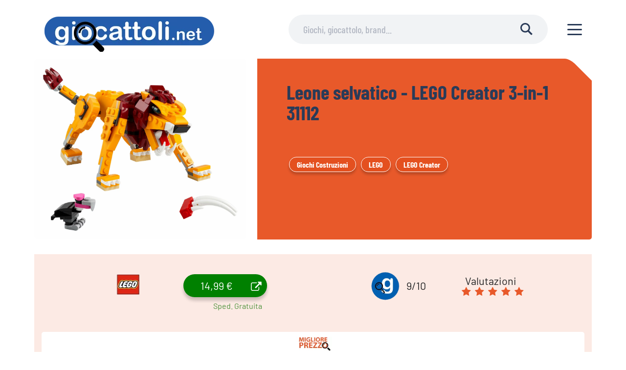

--- FILE ---
content_type: text/html; charset=UTF-8
request_url: https://www.giocattoli.net/leone-selvatico-lego-creator-31112.html
body_size: 33079
content:
<!DOCTYPE html PUBLIC "-//W3C//DTD XHTML 1.0 Transitional//EN" "http://www.w3.org/TR/xhtml1/DTD/xhtml1-transitional.dtd">
<html xmlns="http://www.w3.org/1999/xhtml" lang="it-IT">
<head profile="http://gmpg.org/xfn/11"><meta http-equiv="Content-Type" content="text/html; charset=UTF-8" /><script>if(navigator.userAgent.match(/MSIE|Internet Explorer/i)||navigator.userAgent.match(/Trident\/7\..*?rv:11/i)){var href=document.location.href;if(!href.match(/[?&]nowprocket/)){if(href.indexOf("?")==-1){if(href.indexOf("#")==-1){document.location.href=href+"?nowprocket=1"}else{document.location.href=href.replace("#","?nowprocket=1#")}}else{if(href.indexOf("#")==-1){document.location.href=href+"&nowprocket=1"}else{document.location.href=href.replace("#","&nowprocket=1#")}}}}</script><script>(()=>{class RocketLazyLoadScripts{constructor(){this.v="2.0.4",this.userEvents=["keydown","keyup","mousedown","mouseup","mousemove","mouseover","mouseout","touchmove","touchstart","touchend","touchcancel","wheel","click","dblclick","input"],this.attributeEvents=["onblur","onclick","oncontextmenu","ondblclick","onfocus","onmousedown","onmouseenter","onmouseleave","onmousemove","onmouseout","onmouseover","onmouseup","onmousewheel","onscroll","onsubmit"]}async t(){this.i(),this.o(),/iP(ad|hone)/.test(navigator.userAgent)&&this.h(),this.u(),this.l(this),this.m(),this.k(this),this.p(this),this._(),await Promise.all([this.R(),this.L()]),this.lastBreath=Date.now(),this.S(this),this.P(),this.D(),this.O(),this.M(),await this.C(this.delayedScripts.normal),await this.C(this.delayedScripts.defer),await this.C(this.delayedScripts.async),await this.T(),await this.F(),await this.j(),await this.A(),window.dispatchEvent(new Event("rocket-allScriptsLoaded")),this.everythingLoaded=!0,this.lastTouchEnd&&await new Promise(t=>setTimeout(t,500-Date.now()+this.lastTouchEnd)),this.I(),this.H(),this.U(),this.W()}i(){this.CSPIssue=sessionStorage.getItem("rocketCSPIssue"),document.addEventListener("securitypolicyviolation",t=>{this.CSPIssue||"script-src-elem"!==t.violatedDirective||"data"!==t.blockedURI||(this.CSPIssue=!0,sessionStorage.setItem("rocketCSPIssue",!0))},{isRocket:!0})}o(){window.addEventListener("pageshow",t=>{this.persisted=t.persisted,this.realWindowLoadedFired=!0},{isRocket:!0}),window.addEventListener("pagehide",()=>{this.onFirstUserAction=null},{isRocket:!0})}h(){let t;function e(e){t=e}window.addEventListener("touchstart",e,{isRocket:!0}),window.addEventListener("touchend",function i(o){o.changedTouches[0]&&t.changedTouches[0]&&Math.abs(o.changedTouches[0].pageX-t.changedTouches[0].pageX)<10&&Math.abs(o.changedTouches[0].pageY-t.changedTouches[0].pageY)<10&&o.timeStamp-t.timeStamp<200&&(window.removeEventListener("touchstart",e,{isRocket:!0}),window.removeEventListener("touchend",i,{isRocket:!0}),"INPUT"===o.target.tagName&&"text"===o.target.type||(o.target.dispatchEvent(new TouchEvent("touchend",{target:o.target,bubbles:!0})),o.target.dispatchEvent(new MouseEvent("mouseover",{target:o.target,bubbles:!0})),o.target.dispatchEvent(new PointerEvent("click",{target:o.target,bubbles:!0,cancelable:!0,detail:1,clientX:o.changedTouches[0].clientX,clientY:o.changedTouches[0].clientY})),event.preventDefault()))},{isRocket:!0})}q(t){this.userActionTriggered||("mousemove"!==t.type||this.firstMousemoveIgnored?"keyup"===t.type||"mouseover"===t.type||"mouseout"===t.type||(this.userActionTriggered=!0,this.onFirstUserAction&&this.onFirstUserAction()):this.firstMousemoveIgnored=!0),"click"===t.type&&t.preventDefault(),t.stopPropagation(),t.stopImmediatePropagation(),"touchstart"===this.lastEvent&&"touchend"===t.type&&(this.lastTouchEnd=Date.now()),"click"===t.type&&(this.lastTouchEnd=0),this.lastEvent=t.type,t.composedPath&&t.composedPath()[0].getRootNode()instanceof ShadowRoot&&(t.rocketTarget=t.composedPath()[0]),this.savedUserEvents.push(t)}u(){this.savedUserEvents=[],this.userEventHandler=this.q.bind(this),this.userEvents.forEach(t=>window.addEventListener(t,this.userEventHandler,{passive:!1,isRocket:!0})),document.addEventListener("visibilitychange",this.userEventHandler,{isRocket:!0})}U(){this.userEvents.forEach(t=>window.removeEventListener(t,this.userEventHandler,{passive:!1,isRocket:!0})),document.removeEventListener("visibilitychange",this.userEventHandler,{isRocket:!0}),this.savedUserEvents.forEach(t=>{(t.rocketTarget||t.target).dispatchEvent(new window[t.constructor.name](t.type,t))})}m(){const t="return false",e=Array.from(this.attributeEvents,t=>"data-rocket-"+t),i="["+this.attributeEvents.join("],[")+"]",o="[data-rocket-"+this.attributeEvents.join("],[data-rocket-")+"]",s=(e,i,o)=>{o&&o!==t&&(e.setAttribute("data-rocket-"+i,o),e["rocket"+i]=new Function("event",o),e.setAttribute(i,t))};new MutationObserver(t=>{for(const n of t)"attributes"===n.type&&(n.attributeName.startsWith("data-rocket-")||this.everythingLoaded?n.attributeName.startsWith("data-rocket-")&&this.everythingLoaded&&this.N(n.target,n.attributeName.substring(12)):s(n.target,n.attributeName,n.target.getAttribute(n.attributeName))),"childList"===n.type&&n.addedNodes.forEach(t=>{if(t.nodeType===Node.ELEMENT_NODE)if(this.everythingLoaded)for(const i of[t,...t.querySelectorAll(o)])for(const t of i.getAttributeNames())e.includes(t)&&this.N(i,t.substring(12));else for(const e of[t,...t.querySelectorAll(i)])for(const t of e.getAttributeNames())this.attributeEvents.includes(t)&&s(e,t,e.getAttribute(t))})}).observe(document,{subtree:!0,childList:!0,attributeFilter:[...this.attributeEvents,...e]})}I(){this.attributeEvents.forEach(t=>{document.querySelectorAll("[data-rocket-"+t+"]").forEach(e=>{this.N(e,t)})})}N(t,e){const i=t.getAttribute("data-rocket-"+e);i&&(t.setAttribute(e,i),t.removeAttribute("data-rocket-"+e))}k(t){Object.defineProperty(HTMLElement.prototype,"onclick",{get(){return this.rocketonclick||null},set(e){this.rocketonclick=e,this.setAttribute(t.everythingLoaded?"onclick":"data-rocket-onclick","this.rocketonclick(event)")}})}S(t){function e(e,i){let o=e[i];e[i]=null,Object.defineProperty(e,i,{get:()=>o,set(s){t.everythingLoaded?o=s:e["rocket"+i]=o=s}})}e(document,"onreadystatechange"),e(window,"onload"),e(window,"onpageshow");try{Object.defineProperty(document,"readyState",{get:()=>t.rocketReadyState,set(e){t.rocketReadyState=e},configurable:!0}),document.readyState="loading"}catch(t){console.log("WPRocket DJE readyState conflict, bypassing")}}l(t){this.originalAddEventListener=EventTarget.prototype.addEventListener,this.originalRemoveEventListener=EventTarget.prototype.removeEventListener,this.savedEventListeners=[],EventTarget.prototype.addEventListener=function(e,i,o){o&&o.isRocket||!t.B(e,this)&&!t.userEvents.includes(e)||t.B(e,this)&&!t.userActionTriggered||e.startsWith("rocket-")||t.everythingLoaded?t.originalAddEventListener.call(this,e,i,o):(t.savedEventListeners.push({target:this,remove:!1,type:e,func:i,options:o}),"mouseenter"!==e&&"mouseleave"!==e||t.originalAddEventListener.call(this,e,t.savedUserEvents.push,o))},EventTarget.prototype.removeEventListener=function(e,i,o){o&&o.isRocket||!t.B(e,this)&&!t.userEvents.includes(e)||t.B(e,this)&&!t.userActionTriggered||e.startsWith("rocket-")||t.everythingLoaded?t.originalRemoveEventListener.call(this,e,i,o):t.savedEventListeners.push({target:this,remove:!0,type:e,func:i,options:o})}}J(t,e){this.savedEventListeners=this.savedEventListeners.filter(i=>{let o=i.type,s=i.target||window;return e!==o||t!==s||(this.B(o,s)&&(i.type="rocket-"+o),this.$(i),!1)})}H(){EventTarget.prototype.addEventListener=this.originalAddEventListener,EventTarget.prototype.removeEventListener=this.originalRemoveEventListener,this.savedEventListeners.forEach(t=>this.$(t))}$(t){t.remove?this.originalRemoveEventListener.call(t.target,t.type,t.func,t.options):this.originalAddEventListener.call(t.target,t.type,t.func,t.options)}p(t){let e;function i(e){return t.everythingLoaded?e:e.split(" ").map(t=>"load"===t||t.startsWith("load.")?"rocket-jquery-load":t).join(" ")}function o(o){function s(e){const s=o.fn[e];o.fn[e]=o.fn.init.prototype[e]=function(){return this[0]===window&&t.userActionTriggered&&("string"==typeof arguments[0]||arguments[0]instanceof String?arguments[0]=i(arguments[0]):"object"==typeof arguments[0]&&Object.keys(arguments[0]).forEach(t=>{const e=arguments[0][t];delete arguments[0][t],arguments[0][i(t)]=e})),s.apply(this,arguments),this}}if(o&&o.fn&&!t.allJQueries.includes(o)){const e={DOMContentLoaded:[],"rocket-DOMContentLoaded":[]};for(const t in e)document.addEventListener(t,()=>{e[t].forEach(t=>t())},{isRocket:!0});o.fn.ready=o.fn.init.prototype.ready=function(i){function s(){parseInt(o.fn.jquery)>2?setTimeout(()=>i.bind(document)(o)):i.bind(document)(o)}return"function"==typeof i&&(t.realDomReadyFired?!t.userActionTriggered||t.fauxDomReadyFired?s():e["rocket-DOMContentLoaded"].push(s):e.DOMContentLoaded.push(s)),o([])},s("on"),s("one"),s("off"),t.allJQueries.push(o)}e=o}t.allJQueries=[],o(window.jQuery),Object.defineProperty(window,"jQuery",{get:()=>e,set(t){o(t)}})}P(){const t=new Map;document.write=document.writeln=function(e){const i=document.currentScript,o=document.createRange(),s=i.parentElement;let n=t.get(i);void 0===n&&(n=i.nextSibling,t.set(i,n));const c=document.createDocumentFragment();o.setStart(c,0),c.appendChild(o.createContextualFragment(e)),s.insertBefore(c,n)}}async R(){return new Promise(t=>{this.userActionTriggered?t():this.onFirstUserAction=t})}async L(){return new Promise(t=>{document.addEventListener("DOMContentLoaded",()=>{this.realDomReadyFired=!0,t()},{isRocket:!0})})}async j(){return this.realWindowLoadedFired?Promise.resolve():new Promise(t=>{window.addEventListener("load",t,{isRocket:!0})})}M(){this.pendingScripts=[];this.scriptsMutationObserver=new MutationObserver(t=>{for(const e of t)e.addedNodes.forEach(t=>{"SCRIPT"!==t.tagName||t.noModule||t.isWPRocket||this.pendingScripts.push({script:t,promise:new Promise(e=>{const i=()=>{const i=this.pendingScripts.findIndex(e=>e.script===t);i>=0&&this.pendingScripts.splice(i,1),e()};t.addEventListener("load",i,{isRocket:!0}),t.addEventListener("error",i,{isRocket:!0}),setTimeout(i,1e3)})})})}),this.scriptsMutationObserver.observe(document,{childList:!0,subtree:!0})}async F(){await this.X(),this.pendingScripts.length?(await this.pendingScripts[0].promise,await this.F()):this.scriptsMutationObserver.disconnect()}D(){this.delayedScripts={normal:[],async:[],defer:[]},document.querySelectorAll("script[type$=rocketlazyloadscript]").forEach(t=>{t.hasAttribute("data-rocket-src")?t.hasAttribute("async")&&!1!==t.async?this.delayedScripts.async.push(t):t.hasAttribute("defer")&&!1!==t.defer||"module"===t.getAttribute("data-rocket-type")?this.delayedScripts.defer.push(t):this.delayedScripts.normal.push(t):this.delayedScripts.normal.push(t)})}async _(){await this.L();let t=[];document.querySelectorAll("script[type$=rocketlazyloadscript][data-rocket-src]").forEach(e=>{let i=e.getAttribute("data-rocket-src");if(i&&!i.startsWith("data:")){i.startsWith("//")&&(i=location.protocol+i);try{const o=new URL(i).origin;o!==location.origin&&t.push({src:o,crossOrigin:e.crossOrigin||"module"===e.getAttribute("data-rocket-type")})}catch(t){}}}),t=[...new Map(t.map(t=>[JSON.stringify(t),t])).values()],this.Y(t,"preconnect")}async G(t){if(await this.K(),!0!==t.noModule||!("noModule"in HTMLScriptElement.prototype))return new Promise(e=>{let i;function o(){(i||t).setAttribute("data-rocket-status","executed"),e()}try{if(navigator.userAgent.includes("Firefox/")||""===navigator.vendor||this.CSPIssue)i=document.createElement("script"),[...t.attributes].forEach(t=>{let e=t.nodeName;"type"!==e&&("data-rocket-type"===e&&(e="type"),"data-rocket-src"===e&&(e="src"),i.setAttribute(e,t.nodeValue))}),t.text&&(i.text=t.text),t.nonce&&(i.nonce=t.nonce),i.hasAttribute("src")?(i.addEventListener("load",o,{isRocket:!0}),i.addEventListener("error",()=>{i.setAttribute("data-rocket-status","failed-network"),e()},{isRocket:!0}),setTimeout(()=>{i.isConnected||e()},1)):(i.text=t.text,o()),i.isWPRocket=!0,t.parentNode.replaceChild(i,t);else{const i=t.getAttribute("data-rocket-type"),s=t.getAttribute("data-rocket-src");i?(t.type=i,t.removeAttribute("data-rocket-type")):t.removeAttribute("type"),t.addEventListener("load",o,{isRocket:!0}),t.addEventListener("error",i=>{this.CSPIssue&&i.target.src.startsWith("data:")?(console.log("WPRocket: CSP fallback activated"),t.removeAttribute("src"),this.G(t).then(e)):(t.setAttribute("data-rocket-status","failed-network"),e())},{isRocket:!0}),s?(t.fetchPriority="high",t.removeAttribute("data-rocket-src"),t.src=s):t.src="data:text/javascript;base64,"+window.btoa(unescape(encodeURIComponent(t.text)))}}catch(i){t.setAttribute("data-rocket-status","failed-transform"),e()}});t.setAttribute("data-rocket-status","skipped")}async C(t){const e=t.shift();return e?(e.isConnected&&await this.G(e),this.C(t)):Promise.resolve()}O(){this.Y([...this.delayedScripts.normal,...this.delayedScripts.defer,...this.delayedScripts.async],"preload")}Y(t,e){this.trash=this.trash||[];let i=!0;var o=document.createDocumentFragment();t.forEach(t=>{const s=t.getAttribute&&t.getAttribute("data-rocket-src")||t.src;if(s&&!s.startsWith("data:")){const n=document.createElement("link");n.href=s,n.rel=e,"preconnect"!==e&&(n.as="script",n.fetchPriority=i?"high":"low"),t.getAttribute&&"module"===t.getAttribute("data-rocket-type")&&(n.crossOrigin=!0),t.crossOrigin&&(n.crossOrigin=t.crossOrigin),t.integrity&&(n.integrity=t.integrity),t.nonce&&(n.nonce=t.nonce),o.appendChild(n),this.trash.push(n),i=!1}}),document.head.appendChild(o)}W(){this.trash.forEach(t=>t.remove())}async T(){try{document.readyState="interactive"}catch(t){}this.fauxDomReadyFired=!0;try{await this.K(),this.J(document,"readystatechange"),document.dispatchEvent(new Event("rocket-readystatechange")),await this.K(),document.rocketonreadystatechange&&document.rocketonreadystatechange(),await this.K(),this.J(document,"DOMContentLoaded"),document.dispatchEvent(new Event("rocket-DOMContentLoaded")),await this.K(),this.J(window,"DOMContentLoaded"),window.dispatchEvent(new Event("rocket-DOMContentLoaded"))}catch(t){console.error(t)}}async A(){try{document.readyState="complete"}catch(t){}try{await this.K(),this.J(document,"readystatechange"),document.dispatchEvent(new Event("rocket-readystatechange")),await this.K(),document.rocketonreadystatechange&&document.rocketonreadystatechange(),await this.K(),this.J(window,"load"),window.dispatchEvent(new Event("rocket-load")),await this.K(),window.rocketonload&&window.rocketonload(),await this.K(),this.allJQueries.forEach(t=>t(window).trigger("rocket-jquery-load")),await this.K(),this.J(window,"pageshow");const t=new Event("rocket-pageshow");t.persisted=this.persisted,window.dispatchEvent(t),await this.K(),window.rocketonpageshow&&window.rocketonpageshow({persisted:this.persisted})}catch(t){console.error(t)}}async K(){Date.now()-this.lastBreath>45&&(await this.X(),this.lastBreath=Date.now())}async X(){return document.hidden?new Promise(t=>setTimeout(t)):new Promise(t=>requestAnimationFrame(t))}B(t,e){return e===document&&"readystatechange"===t||(e===document&&"DOMContentLoaded"===t||(e===window&&"DOMContentLoaded"===t||(e===window&&"load"===t||e===window&&"pageshow"===t)))}static run(){(new RocketLazyLoadScripts).t()}}RocketLazyLoadScripts.run()})();</script>

<title>Leone selvatico - LEGO Creator 3-in-1 31112 - Giocattoli.net</title>
<link data-rocket-prefetch href="https://fonts.googleapis.com" rel="dns-prefetch">
<link data-rocket-preload as="style" href="https://fonts.googleapis.com/css2?family=Barlow+Condensed%3Awght%40400%3B700&#038;ver=6.9&#038;display=swap" rel="preload">
<link crossorigin data-rocket-preload as="font" href="https://fonts.gstatic.com/s/barlowcondensed/v13/HTx3L3I-JCGChYJ8VI-L6OO_au7B6xHT2lv0tKk.woff2" rel="preload">
<link crossorigin data-rocket-preload as="font" href="https://fonts.gstatic.com/s/barlowcondensed/v13/HTxwL3I-JCGChYJ8VI-L6OO_au7B46r2z3bWuYMBYro.woff2" rel="preload">
<link href="https://fonts.googleapis.com/css2?family=Barlow+Condensed%3Awght%40400%3B700&#038;ver=6.9&#038;display=swap" media="print" onload="this.media=&#039;all&#039;" rel="stylesheet">
<style id="wpr-usedcss">.fluid-width-video-wrapper{width:100%;position:relative;padding:0}.fluid-width-video-wrapper embed,.fluid-width-video-wrapper iframe,.fluid-width-video-wrapper object{position:absolute;top:0;left:0;width:100%;height:100%}.tippy-box[data-animation=fade][data-state=hidden]{opacity:0}[data-tippy-root]{max-width:calc(100vw - 10px)}.tippy-box{position:relative;background-color:#333;color:#fff;border-radius:4px;font-size:14px;line-height:1.4;white-space:normal;outline:0;transition-property:transform,visibility,opacity}.tippy-box[data-placement^=top]>.tippy-arrow{bottom:0}.tippy-box[data-placement^=top]>.tippy-arrow:before{bottom:-7px;left:0;border-width:8px 8px 0;border-top-color:initial;transform-origin:center top}.tippy-box[data-placement^=bottom]>.tippy-arrow{top:0}.tippy-box[data-placement^=bottom]>.tippy-arrow:before{top:-7px;left:0;border-width:0 8px 8px;border-bottom-color:initial;transform-origin:center bottom}.tippy-box[data-placement^=left]>.tippy-arrow{right:0}.tippy-box[data-placement^=left]>.tippy-arrow:before{border-width:8px 0 8px 8px;border-left-color:initial;right:-7px;transform-origin:center left}.tippy-box[data-placement^=right]>.tippy-arrow{left:0}.tippy-box[data-placement^=right]>.tippy-arrow:before{left:-7px;border-width:8px 8px 8px 0;border-right-color:initial;transform-origin:center right}.tippy-box[data-inertia][data-state=visible]{transition-timing-function:cubic-bezier(.54,1.5,.38,1.11)}.tippy-arrow{width:16px;height:16px;color:#333}.tippy-arrow:before{content:"";position:absolute;border-color:transparent;border-style:solid}.tippy-content{position:relative;padding:5px 9px;z-index:1}@font-face{font-display:swap;font-family:'Barlow Condensed';src:url('https://www.giocattoli.net/wp-content/themes/cartonianimati/assets/fonts/BarlowCondensed-Bold.ttf') format('truetype');font-weight:700;font-style:normal}@font-face{font-display:swap;font-family:Barlow;src:url('https://www.giocattoli.net/wp-content/themes/cartonianimati/assets/fonts/Barlow-Regular.ttf') format('truetype');font-weight:400;font-style:normal}@font-face{font-family:Barlow;font-style:normal;font-weight:700;font-display:swap;src:url(https://fonts.gstatic.com/s/barlow/v5/7cHqv4kjgoGqM7E3t-4s51os.woff2) format("woff2");unicode-range:U+0000-00FF,U+0131,U+0152-0153,U+02BB-02BC,U+02C6,U+02DA,U+02DC,U+2000-206F,U+2074,U+20AC,U+2122,U+2191,U+2193,U+2212,U+2215,U+FEFF,U+FFFD}@font-face{font-family:"Barlow Condensed";font-style:normal;font-weight:500;font-display:swap;src:url(https://fonts.gstatic.com/s/barlowcondensed/v5/HTxwL3I-JCGChYJ8VI-L6OO_au7B4-Lwz3bWuQ.woff2) format("woff2");unicode-range:U+0000-00FF,U+0131,U+0152-0153,U+02BB-02BC,U+02C6,U+02DA,U+02DC,U+2000-206F,U+2074,U+20AC,U+2122,U+2191,U+2193,U+2212,U+2215,U+FEFF,U+FFFD}.new-footer{float:left;width:100%;background:#3c4858;color:#fff;padding:3rem 0!important;box-sizing:border-box}.new-footer .col-lg-5{width:40%;float:left}.new-footer .col-lg-6{width:60%;float:left}.btn-toolbar a{display:inline-block;margin-right:10px;margin-top:15px}.menu-bx{float:left;width:46%;margin:0 2%}.menu-bx h4{font-weight:700;border-bottom:1px solid #fff;margin-bottom:30px;padding-bottom:10px}.menu-bx li a{color:#e4d8f2;margin-bottom:20px;display:block}.footer-head a{color:#fff;font-size:17px;margin:24px 0 0;display:block;text-transform:uppercase}.new-footer a{color:#fff}@media only screen and (max-width:768px){body .new-footer .col-lg-5,body .new-footer .col-lg-6{width:100%;margin-bottom:30px}body .menu-bx{float:left;width:100%;margin:0}}@media only screen and (max-width:999px){.sal-header>.sal-header-container{align-self:flex-start;margin-top:16px;margin-bottom:16px}.sal-header-logo img,img{height:auto;width:auto;display:block}.sal-header-logo{width:100%;height:40px}.sal-header-logo a{position:relative}body .sal-header-search-container{width:90vw!important;top:70px!important;left:5vw!important;height:40px!important;opacity:1!important;background-color:#f1f3f5;border-radius:20px}body header.sal-header{padding-bottom:46px}.sal-header-hamburger.sal-header-icon{width:30px}.sal-header-search-close .sal-icon{width:18px!important}}.sal-header-logo img,img{height:auto;border-radius:10px}.breadcrumb a{border-color:transparent!important;color:#e8592a!important}.breadcrumb ol li{display:inline}.sal-inner .breadcrumb{margin-bottom:0!important}.category-link{font-size:16px;color:#fff;border-radius:50px;padding:5px 15px;background:#e4501f;box-shadow:0 .3125em .3125em rgba(0,0,0,.2);margin:5px;border:1px solid}.category-list{display:flex;flex-wrap:wrap}dt.gallery-icon img{width:100%!important}dt.gallery-icon{padding:15px}.gallery{display:flex;width:100%;margin:1em 0!important;flex-wrap:wrap}.gallery-item{float:left;margin-top:10px;text-align:center;width:25%}.mt-5{margin:3em 0 0}@media only screen and (max-width:768px){.gallery-item{width:50%!important}}@media screen and (max-width:600px) and (min-width:320px){.best-offers-archive{width:100%}}@media screen and (max-width:999px) and (min-width:769px){.best-offers-archive img{width:76px}article .best-offers-archive span{padding:2px 12px}}@media screen and (max-width:1200px) and (min-width:1000px){article .best-offers-archive span{padding:2px 12px}}body{opacity:0;-webkit-transition:opacity .01s ease-in-out;-o-transition:opacity .01s ease-in-out;transition:opacity .01s ease-in-out}body .sal-healthmap-box::before{background-image:radial-gradient(rgba(255,69,0,.8),rgba(255,69,0,.8)),url(https://www.giocattoli.net/wp-content/themes/cartonianimati/%3C?php%20echo%20get_field(%27section_5_image');?>);}.sal-healthmap-list img { max-height: 27px;}.sal-content .nav a { background: #2a3b58;color: #fff;padding: 10px 15px 10px 10px;display: inline-block;border-radius: 5px;}.sal-content .nav .alignleft {float: left;}.sal-content .nav .alignright {float: right;}.sal-fullwidth.main-content {margin-bottom: 30px; text-align: center;}.main-content h1 {text-align: center; font-size: 30px;font-weight: bold; margin-bottom: 20px;line-height: 32px;}.main-content p {margin-bottom: 10px;}.sal-header-logo img,img {display: block; !}.sal-heading .sal-author-name {display: block;line-height: 20px; font-size: .875rem;}.banner-auth .sal-author-name::before{content:none;}@media only screen and (max-width: 479px) {.sal-swiper .sal-swiper-card.sal-author-container{width: 90%!important;}.sal-servizi-utili-item a .sal-icon{border-radius: 100%!important;}.sal-servizi-utili-block picture { width: 60%!important;}.sal-healthmap-content.cont-left-box{padding: 0 20px!important;}}@media only screen and (max-width: 767px) {body .sal-header-search-container{width: 90vw!important;top: 90px!important;left: 5vw!important;height: 40px!important;opacity: 1!important;background-color: #f1f3f5;border-radius: 20px;}body header.sal-header{padding-bottom: 46px;}}.cont-left-box ul { display: block;}.cont-left-box ul li { display: inline-block; margin-right: 10px; color: #fff;font-size: 19px;}.cont-left-box ul li a { color: #fff;font-size: 19px;}@media only screen and (min-width: 999px) {.cont-left-box p { color: #fff;font-size: 26px;margin-bottom: 15px;}}@media screen and (max-width: 600px) { #all-brands-table .brand-column { display: block; flex: auto; width: 100%;}}.term-black-friday .sal-header:before, .term-black-friday .sal-header{ background-color: #000;}.contenitore { display: flex; justify-content: center; align-items: center; }.immagine { max-width: 100%; height: auto;}.immagine-responsive { width: 100%; height: auto;}.wp-block-latest-posts__list { display: flex; flex-wrap: wrap; justify-content: space-between; padding: 20px; }.wp-block-latest-posts__list li { width: calc(33.33% - 20px); box-sizing: border-box; background-color: #fff; box-shadow: 0 2px 4px rgba(0, 0, 0, 0.1); margin-bottom: 20px; display: flex; flex-direction: column;}.wp-block-latest-posts__featured-image img { max-width: 100%; height: auto; display: block; margin: 0 auto; padding-bottom:10px;}.wp-block-latest-posts__post-title { font-weight: bold; text-decoration: none; color: #333; padding: 20px;}.wp-block-latest-posts__post-excerpt { padding: 20px; color: #666; }.wp-block-latest-posts__post-excerpt a { text-decoration: underline; color: #0073e6; }.wp-block-latest-posts__post-date { padding-left:20px;}@media screen and (max-width: 768px) { .wp-block-latest-posts__list li { width: 100%; }}.brand-container-page { text-align: center; padding: 20px;}.brand-heading-page { font-size: 24px; font-weight: bold;}.brand-list-page { list-style: none; padding: 0; display: flex; flex-wrap: wrap; justify-content: center;}.brand-item-page { list-style: none; margin: 10px;}.brand-item-page li{ list-style: none; }.brand-link-page { text-decoration: none;}.brand-image-page { width: 100px; height: 100px; border: 1px solid #ccc; border-radius: 10%; object-fit: cover;}.age-container-page { text-align: center; padding: 20px;}.age-heading-page { font-size: 24px; font-weight: bold;}.age-list-page { list-style: none; padding: 0; display: flex; flex-wrap: wrap; justify-content: center;}.age-item-page { list-style: none; margin: 10px;}.age-item-page li{ list-style: none; }.age-link-page { text-decoration: none;}.age-image-page { width: 100px; height: 100px; border: 1px solid #ccc; border-radius: 10%; object-fit: cover;}.sal-image-wrapper { float: left; max-width: 100%; height: auto; }.sal-header-image { width: 100%; height: auto; }@media only screen and (max-width: 999px) { .sal-header > .sal-header-container { display: flex; justify-content: space-between; align-items: center; margin-top: 8px; margin-bottom: 16px; } .sal-header-logo img, img { height: auto; width: 100%; display: block; } .sal-header-logo { width: auto; max-width: 350px; height: 40px; position: relative; top: 0; left: 0; z-index: 1; margin-right: 40px; } .sal-header-logo a { position: relative; } body .sal-header-search-container { width: 90vw !important; top: 70px !important; left: 5vw !important; height: 40px !important; opacity: 1 !important; background-color: #f1f3f5; border-radius: 20px; } body header.sal-header { padding-bottom: 46px; } .sal-header-hamburger.sal-header-icon { width: 30px; display: block; position: absolute; top: 10px; right: 10px; z-index: 9999; } .sal-header-search-close .sal-icon { width: 18px !important; } }html,body,div,span,object,iframe,p,a,address,cite,code,em,img,strong,tt,var,i,center,dl,dt,ol,ul,li,fieldset,form,label,legend,table,caption,tbody,tr,th,td,article,embed,footer,header,nav,output,audio,video{margin:0;padding:0;border:0;font-size:100%;font:inherit;vertical-align:baseline}article,footer,header,nav{display:block}body{line-height:1}ol,ul{list-style:none}table{border-collapse:collapse;border-spacing:0}button,input[type=submit],input[type=button]{cursor:pointer;-webkit-appearance:none;-moz-appearance:none}body{font:400 16px/25px "Barlow",sans-serif;color:#232425;-webkit-tap-highlight-color:transparent;-webkit-tap-highlight-color:transparent;-webkit-font-smoothing:antialiased;-moz-osx-font-smoothing:grayscale;overflow-x:hidden;word-break:break-word}a{color:#2271b1;text-decoration:none;-webkit-tap-highlight-color:transparent;-webkit-tap-highlight-color:transparent;-webkit-transition:opacity .15s ease-in-out;-o-transition:opacity .15s ease-in-out;transition:opacity .15s ease-in-out}a:hover{opacity:.8}strong{font-weight:700}.sal-icon{font-size:0;-webkit-box-flex:0;-ms-flex:0 0 30px;flex:0 0 30px;height:30px;width:30px;display:-webkit-box;display:-ms-flexbox;display:flex;-webkit-box-align:center;-ms-flex-align:center;align-items:center;-webkit-box-pack:center;-ms-flex-pack:center;justify-content:center}.sal-icon use{-webkit-transform-origin:center;-ms-transform-origin:center;transform-origin:center}.sal-icon svg{width:100%;margin:0;padding:0}.sal-header-icon{width:30px;height:30px;text-align:center;text-transform:uppercase}.sal-header-hamburger.sal-header-icon{background-color:#fff}.sal-header{position:relative;background-color:#fff;width:100vw;height:70px;z-index:3;display:-webkit-box;display:-ms-flexbox;display:flex;-webkit-box-pack:start;-ms-flex-pack:start;justify-content:flex-start;-webkit-box-align:center;-ms-flex-align:center;align-items:center}.sal-header-hamburger.sal-header-icon{width:24px}.sal-header-hamburger{position:relative;z-index:20;-webkit-box-sizing:border-box;box-sizing:border-box;height:20px;margin-right:5vw;cursor:pointer;transition:top .3s ease-out .1s,opacity .2s ease-out .2s;-o-transition:top .3s ease-out .1s,opacity .2s ease-out .2s;-moz-transition:top .3s ease-out .1s,opacity .2s ease-out .2s;-webkit-transition:top .3s ease-out .1s,opacity .2s ease-out .2s}.sal-header-hamburger:before,.sal-header-hamburger:after,.sal-header-hamburger span:after{position:absolute;content:'';height:3px;width:100%;border-radius:1.5px;display:block;background-color:#2a3b58}.sal-header-hamburger:before,.sal-header-hamburger:after{-webkit-transform:rotate(0deg);-ms-transform:rotate(0deg);transform:rotate(0deg);-webkit-transform-origin:center center;-ms-transform-origin:center center;transform-origin:center center;-webkit-transition:transform .3s ease-in-out,top .3s ease-in-out .3s;-webkit-transition:top .3s ease-in-out .3s,-webkit-transform .3s ease-in-out;transition:top .3s ease-in-out .3s,-webkit-transform .3s ease-in-out;-o-transition:transform .3s ease-in-out,top .3s ease-in-out .3s;transition:transform .3s ease-in-out,top .3s ease-in-out .3s;transition:transform .3s ease-in-out,top .3s ease-in-out .3s,-webkit-transform .3s ease-in-out}.sal-header-hamburger:before{top:0}.sal-header-hamburger:after{top:16px}.sal-header-hamburger span:after{top:8px;-webkit-transition:opacity .3s ease-in-out .3s;-o-transition:opacity .3s ease-in-out .3s;transition:opacity .3s ease-in-out .3s}.sal-header-container{display:-webkit-box;display:-ms-flexbox;display:flex;-webkit-box-pack:start;-ms-flex-pack:start;justify-content:flex-start;-webkit-box-align:center;-ms-flex-align:center;align-items:center;-webkit-box-flex:1;-ms-flex:1 1 auto;flex:1 1 auto;margin-left:5vw}.sal-header-logo{width:160px;height:38px;}.sal-header-logo a{display:block;width:100%;height:100%;text-indent:-9999em}.sal-header-logo a:hover{opacity:1}.sal-header-nav{display:none;font-weight:500}.sal-header-nav ul li a{transition:opacity .15s ease-in-out;-o-transition:opacity .15s ease-in-out;-moz-transition:opacity .15s ease-in-out;-webkit-transition:opacity .15s ease-in-out}.sal-header-nav{font-size:.875rem}.sal-header-search-container>.sal-icon{width:22px;margin-left:5vw}.sal-header-search-container{position:absolute;background-color:#fff;top:-70px;left:0;width:0;height:100%;z-index:10;opacity:0;display:-webkit-box;display:-ms-flexbox;display:flex;-webkit-box-pack:center;-ms-flex-pack:center;justify-content:center;-webkit-box-align:center;-ms-flex-align:center;align-items:center;transition:top .15s,opacity .15s}.sal-header-search-container .sal-header-container{margin:0 5vw;height:40px;background:0 0}body:not(.sal-index):not(.sal-leaf) .sal-header-search-container{-webkit-box-pack:start;-ms-flex-pack:start;justify-content:flex-start;width:0;transition:top .15s,opacity .15s,width 0s linear .15s}body:not(.sal-index):not(.sal-leaf) .sal-header-search-container .sal-header-container{max-width:calc(100vw - 20vw - 54px)}body:not(.sal-index):not(.sal-leaf) .sal-header-search-container.sal-header-search-active .sal-header-container{max-width:calc(100vw - 15vw - 24px)}body:not(.sal-index):not(.sal-leaf) .sal-header-search-container.sal-header-search-active .sal-header-search{display:block}body:not(.sal-index):not(.sal-leaf) .sal-header-search-container.sal-header-search-active .sal-header-search-close{display:none}body:not(.sal-index):not(.sal-leaf) .sal-header-search-opened .sal-header-search-container{top:0;opacity:1;width:100vw;transition:top .15s,opacity .15s,width 0s linear 0s}.sal-header-search-input{background:0 0;font:500 17px/40px "Barlow",sans-serif;color:#2a3b58;border:0;display:-webkit-box;display:-ms-flexbox;display:flex;-webkit-box-flex:1;-ms-flex:1 1 auto;flex:1 1 auto;padding:0;width:calc(100% - 30px)}.sal-header-search-input:-webkit-autofill{-webkit-box-shadow:0 0 0 1000px transparent inset;-webkit-transition:background-color 5000s ease-in-out 0s;-o-transition:background-color 5000s ease-in-out 0s;transition:background-color 5000s ease-in-out 0s}.sal-header-search-input::-webkit-input-placeholder{color:#b3b8c3}.sal-header-search-input:-ms-input-placeholder{color:#b3b8c3}.sal-header-search-input::-ms-input-placeholder{color:#b3b8c3}.sal-header-search-input::placeholder{color:#b3b8c3}.sal-header-search-container .sal-header-search-close{margin-right:5vw}.sal-header-search-container .sal-header-search{background-color:transparent;margin-top:0;border:0;display:none;cursor:pointer}.sal-header-search-container.sal-header-search-active .sal-header-search-input{font-weight:700}.sal-header-search-container.sal-header-search-active .sal-header-search-input,.sal-header-search-container.sal-header-search-active .sal-header-search{position:relative;z-index:1}.sal-header-search{background-color:transparent;margin-top:20px;padding:0;width:30px}.sal-header-search>.sal-icon{width:24px}.sal-header-search-close{position:relative;cursor:pointer;width:30px}.sal-header-search-close>.sal-icon{width:24px}.sal-social{font-family:"Barlow Condensed",sans-serif;display:-webkit-box;display:-ms-flexbox;display:flex;-webkit-box-pack:justify;-ms-flex-pack:justify;justify-content:space-between}.sal-social .sal-icon{-webkit-box-flex:0;-ms-flex:0 0 40px;flex:0 0 40px;width:40px;margin-bottom:auto}.sal-crosslinks{display:-webkit-box;display:-ms-flexbox;display:flex;-webkit-box-orient:vertical;-webkit-box-direction:normal;-ms-flex-direction:column;flex-direction:column;-ms-flex-wrap:wrap;flex-wrap:wrap}[class^=sal-crosslinks-logo]{display:-webkit-box;display:-ms-flexbox;display:flex;-webkit-box-pack:center;-ms-flex-pack:center;justify-content:center;-webkit-box-align:center;-ms-flex-align:center;align-items:center;height:80px;border-bottom:1px solid #eceef1}[class^=sal-crosslinks-logo]:last-child{border-bottom:0 none}[class^=sal-crosslinks-logo] a{height:35px;text-indent:-9999px}.sal-crosslinks-logo-myp a{width:144px;background:url(https://www.giocattoli.net/wp-content/themes/images/logo.png) 0 0 no-repeat;background-size:100% 100%}.sal-header-overlay{background-color:rgba(255, 69, 0, .8);font-weight:400;opacity:0;overflow:hidden;position:fixed;top:70px;left:0;width:0;bottom:0;z-index:-1;transition:opacity .3s ease-in-out,z-index .3s ease-in-out,width 0s linear .3s}.sal-header-overlay-close{display:none}.sal-header-overlay-container{position:relative;background-color:#fff;-webkit-box-shadow:0 0 20px rgba(0, 0, 0, .1);box-shadow:0 0 20px rgba(0, 0, 0, .1);overflow-y:scroll;-webkit-overflow-scrolling:touch;width:100vw;height:100%;right:100%;opacity:0;display:-webkit-box;display:-ms-flexbox;display:flex;-webkit-box-orient:vertical;-webkit-box-direction:normal;-ms-flex-direction:column;flex-direction:column;-webkit-box-pack:start;-ms-flex-pack:start;justify-content:flex-start;-webkit-box-align:center;-ms-flex-align:center;align-items:center;transition:all .3s ease-in-out;-o-transition:all .3s ease-in-out;-moz-transition:all .3s ease-in-out;-webkit-transition:all .3s ease-in-out}.sal-header-overlay-container>*,.sal-header-overlay-container .sal-list-separator{margin-top:20px;width:90vw;-webkit-box-flex:0;-ms-flex:0 0 auto;flex:0 0 auto}.sal-header-overlay-container [class^=sal-crosslinks-logo]{border-bottom:0 none;height:70px}.sal-header-overlay-close-panel{position:absolute;top:0;right:0;bottom:0;left:320px}.sal-header-overlay-nav ul{font-family:"Barlow Condensed",sans-serif;display:-webkit-box;display:-ms-flexbox;display:flex;-webkit-box-orient:vertical;-webkit-box-direction:normal;-ms-flex-direction:column;flex-direction:column}.sal-header-overlay-nav li{font-size:1.375rem;font-weight:700;padding:0 2vw}.sal-header-overlay-nav li a{position:relative;line-height:40px;transition:opacity .15s ease-in-out;-o-transition:opacity .15s ease-in-out;-moz-transition:opacity .15s ease-in-out;-webkit-transition:opacity .15s ease-in-out}.sal-header-overlay-nav li a{font-style:normal;font-weight:700;color:#2a3b58}.sal-header-overlay-nav li a:after{content:"";opacity:0;position:absolute;height:3px;border-radius:1.5px;left:0;right:100%;bottom:-5px;transition:opacity .15s ease-in-out,right .15s ease-in-out;-o-transition:opacity .15s ease-in-out,right .15s ease-in-out;-moz-transition:opacity .15s ease-in-out,right .15s ease-in-out;-webkit-transition:opacity .15s ease-in-out,right .15s ease-in-out}.sal-header-overlay-nav li a:hover:after,.sal-header-overlay-nav li.selected a:after{opacity:1;right:0}.sal-header-overlay-container .sal-social{-webkit-box-pack:space-evenly;-ms-flex-pack:space-evenly;justify-content:space-evenly}body.sal-header-overlay-opened{position:absolute;width:100%;max-height:100%;overflow:hidden;-webkit-overflow-scrolling:touch}.sal-header-overlay-opened .sal-header{position:fixed;top:0;z-index:100}.sal-header-overlay-opened .sal-header-hamburger:before,.sal-header-overlay-opened .sal-header-hamburger:after{-webkit-transition:top .3s ease-in-out,transform .3s ease-in-out .3s;-webkit-transition:top .3s ease-in-out,-webkit-transform .3s ease-in-out .3s;transition:top .3s ease-in-out,-webkit-transform .3s ease-in-out .3s;-o-transition:top .3s ease-in-out,transform .3s ease-in-out .3s;transition:top .3s ease-in-out,transform .3s ease-in-out .3s;transition:top .3s ease-in-out,transform .3s ease-in-out .3s,-webkit-transform .3s ease-in-out .3s}.sal-header-overlay-opened .sal-header-hamburger:before{-webkit-transform:rotate(-135deg);-ms-transform:rotate(-135deg);transform:rotate(-135deg);top:8px}.sal-header-overlay-opened .sal-header-hamburger:after{-webkit-transform:rotate(135deg);-ms-transform:rotate(135deg);transform:rotate(135deg);top:8px}.sal-header-overlay-opened .sal-header-hamburger span:after{top:0;opacity:0;-webkit-transition-delay:0s;-o-transition-delay:0s;transition-delay:0s}.sal-header-overlay-opened .sal-header-overlay-close{background-color:#fff;-webkit-transition-delay:.3s;-o-transition-delay:.3s;transition-delay:.3s}.sal-header-overlay-opened .sal-header-overlay,.sal-header-overlay-opened .sal-header-overlay-container{z-index:214748361;opacity:1}.sal-header-overlay-opened .sal-header-overlay{right:0;width:100%;transition:opacity .3s ease-in-out,z-index .3s ease-in-out,width 0s linear 0s}.sal-header-overlay-opened .sal-header-overlay-container{right:0}.sal-tendina{position:absolute;-webkit-box-sizing:border-box;box-sizing:border-box;left:-1px;top:calc(100% - 70px);background:#fff;width:calc(100% + 2px);display:none;border-bottom-left-radius:20px;border-bottom-right-radius:20px;-webkit-box-shadow:0 5px 10px rgba(42, 59, 88, .18);box-shadow:0 5px 10px rgba(42, 59, 88, .18)}.sal-tendina ul:empty{display:none}.sal-tendina ul{padding:70px 0 10px;list-style-type:none;border:1px solid #e6e8ed;border-top:none;border-bottom-left-radius:20px;border-bottom-right-radius:20px}.sal-tendina ul:before{content:"";position:absolute;height:1px;width:100%;top:70px;left:0;background-color:#e6e8ed}.sal-tendina ul li{list-style-type:none;display:-webkit-box;display:-ms-flexbox;display:flex;-webkit-box-align:center;-ms-flex-align:center;align-items:center;max-height:40px;min-height:20px;padding:8px 0;width:100%;font-size:1rem}.sal-tendina ul li:first-child{padding-top:15px}.sal-tendina ul li a{font-weight:400;display:inline-block;text-decoration:none;line-height:20px;padding:0 calc(5vw + 1px);text-align:left;color:#2a3b58;max-height:40px;overflow:hidden}.sal-tendina ul li a span{font-weight:600}.sal-header-hidden{display:none}.sal-page{background-color:#fff;display:-webkit-box;display:-ms-flexbox;display:flex;min-height:100vh;max-width:100%;-webkit-box-orient:vertical;-webkit-box-direction:normal;-ms-flex-direction:column;flex-direction:column}.sal-sitewidth{max-width:90vw;margin:0 auto}.sal-wrapper{position:relative;display:-webkit-box;display:-ms-flexbox;display:flex;-webkit-box-orient:vertical;-webkit-box-direction:normal;-ms-flex-direction:column;flex-direction:column;-webkit-box-align:center;-ms-flex-align:center;align-items:center;-webkit-box-flex:1;-ms-flex-positive:1;flex-grow:1}.sal-wrapper{background-color:#fff;width:100%;position:relative;-webkit-box-flex:1;-ms-flex-positive:1;flex-grow:1}.sal-header-overlay-opened .sal-wrapper{padding-top:120px}body:not([class^=sal-index]).sal-header-overlay-opened .sal-wrapper{padding-top:70px}.sal-inner{margin:0 5vw}.sal-outer{margin:0 -5vw}.sal-footer{background-color:#fff;color:#2a3b58;position:relative;z-index:1}.sal-footer-copy{text-align:center;font-size:.938rem}.av-pushdown-wrapper{background-color:#000}.barlow-cond{font-family:'Barlow Condensed',sans-serif}.sal-header-overlay-nav li a:after{background-color:#e8592a}.sal-heading-content,.sal-heading-content:before,.sal-heading-content:after{background-color:#e8592a}.sal-list-separator{position:relative;color:#b3b8c3;font-size:1.375rem;font-weight:500;text-transform:uppercase;width:100%;min-height:30px;line-height:1.1;display:-webkit-box;display:-ms-flexbox;display:flex;-webkit-box-orient:vertical;-webkit-box-direction:normal;-ms-flex-flow:column nowrap;flex-flow:column nowrap;-webkit-box-pack:center;-ms-flex-pack:center;justify-content:center;-webkit-box-align:center;-ms-flex-align:center;align-items:center}.sal-list-separator:before{content:"";position:absolute;top:50%;left:0;width:100%;height:1px;background-color:#eceef1}.sal-list-heading .sal-list-heading-content{text-align:center;background:#fff;padding-right:5vw;padding-left:5vw;-webkit-box-flex:1;-ms-flex:1 1 auto;flex:1 1 auto;position:relative;z-index:2}.sal-heading{overflow:hidden;width:100vw;display:-webkit-box;display:-ms-flexbox;display:flex;-webkit-box-orient:vertical;-webkit-box-direction:normal;-ms-flex-direction:column;flex-direction:column;-webkit-box-pack:start;-ms-flex-pack:start;justify-content:flex-start}.sal-heading-content-wrapper{position:relative;z-index:1;-webkit-box-sizing:border-box;box-sizing:border-box}.sal-heading-content:before{content:"";display:block;position:absolute;z-index:0;top:0;left:-45px;width:100%;height:45px;border-top-right-radius:10px;-webkit-transform-origin:top right;-ms-transform-origin:top right;transform-origin:top right;-webkit-transform:skew(45deg,0deg);-ms-transform:skew(45deg,0deg);transform:skew(45deg,0deg)}.sal-heading-content:after{display:none}.sal-heading-content{-webkit-box-sizing:border-box;box-sizing:border-box;color:#2a3b58;display:-webkit-box;display:-ms-flexbox;display:flex;-webkit-box-orient:vertical;-webkit-box-direction:normal;-ms-flex-direction:column;flex-direction:column;margin-top:45px;height:100%;font-size:2rem;line-height:35px;font-weight:700;padding:0 10vw}.sal-heading-image{position:relative;z-index:0}.sal-heading-image img{width:100vw;height:auto;display:block}.sal-heading-content-wrapper .sal-heading-content>*{position:relative;z-index:1;top:-15px}.sal-heading-title{-webkit-box-ordinal-group:4;-ms-flex-order:3;order:3;padding-bottom:15px}.sal-mBottom5x{margin-bottom:25px}.sal-pTop5x{padding-top:25px}.sal-pBottom5x{padding-bottom:25px}.sal-hide-mobile{display:none} .sal-footer .sal-crosslinks li a { text-indent: 0!important; font-size: 20px; font-weight: bold;}.sal-crosslinks-logo-myp a{ text-indent: 0!important; font-size: 20px; font-weight: bold;}.sal-header-overlay-nav ul.sub-menu { display: none;}.sal-header-overlay-nav li.menu-item-has-children > a:before { content: "\f067"; font-family: 'FontAwesome'; margin-left: 5px; float: right; cursor: pointer;}.sal-header-overlay-nav li.menu-item-has-children.open > a:before { content: "\f068"; }.sal-header-overlay-nav li.menu-item-has-children.open > ul.sub-menu { display: block;}html,body,div,span,object,iframe,p,a,address,cite,code,em,img,strong,tt,var,i,center,dl,dt,ol,ul,li,fieldset,form,label,legend,table,caption,tbody,tr,th,td,article,embed,footer,header,nav,output,audio,video{margin:0;padding:0;border:0;font-size:100%;font:inherit;vertical-align:baseline}article,footer,header,nav{display:block}body{line-height:1}ol,ul{list-style:none}table{border-collapse:collapse;border-spacing:0}button,input[type=submit],input[type=button]{cursor:pointer;-webkit-appearance:none;-moz-appearance:none}@font-face {font-display:swap; font-family: 'Barlow Condensed'; src: url('https://www.giocattoli.net/wp-content/themes/cartonianimati/assets/fonts/BarlowCondensed-Bold.ttf') format('truetype'); font-weight: 700; font-style: normal;}@font-face {font-display:swap; font-family: 'Barlow'; src: url('https://www.giocattoli.net/wp-content/themes/cartonianimati/assets/fonts/Barlow-Regular.ttf') format('truetype'); font-weight: 400; font-style: normal;}body{font:400 18px/25px "Barlow",sans-serif;color:#232425;-webkit-tap-highlight-color:transparent;-webkit-tap-highlight-color:transparent;-webkit-font-smoothing:antialiased;-moz-osx-font-smoothing:grayscale;overflow-x:hidden;word-break:break-word}a{color:#3b404b;text-decoration:none;-webkit-tap-highlight-color:transparent;-webkit-tap-highlight-color:transparent;-webkit-transition:opacity .15s ease-in-out;-o-transition:opacity .15s ease-in-out;transition:opacity .15s ease-in-out}a:hover{opacity:.8}strong{font-weight:700}.sal-icon{font-size:0;-webkit-box-flex:0;-ms-flex:0 0 30px;flex:0 0 30px;height:30px;width:30px;display:-webkit-box;display:-ms-flexbox;display:flex;-webkit-box-align:center;-ms-flex-align:center;align-items:center;-webkit-box-pack:center;-ms-flex-pack:center;justify-content:center}.sal-icon use{-webkit-transform-origin:center;-ms-transform-origin:center;transform-origin:center}.sal-icon svg{width:100%;margin:0;padding:0}.sal-header-icon{width:30px;height:30px;text-align:center;text-transform:uppercase}.sal-header-hamburger.sal-header-icon{background-color:#fff}.sal-header{position:relative;background-color:#fff;width:100vw;height:70px;z-index:3;display:-webkit-box;display:-ms-flexbox;display:flex;-webkit-box-pack:start;-ms-flex-pack:start;justify-content:flex-start;-webkit-box-align:center;-ms-flex-align:center;align-items:center}.sal-header-hamburger.sal-header-icon{width:24px}.sal-header-hamburger{position:relative;z-index:20;-webkit-box-sizing:border-box;box-sizing:border-box;height:20px;margin-right:5vw;cursor:pointer;transition:top .3s ease-out .1s,opacity .2s ease-out .2s;-o-transition:top .3s ease-out .1s,opacity .2s ease-out .2s;-moz-transition:top .3s ease-out .1s,opacity .2s ease-out .2s;-webkit-transition:top .3s ease-out .1s,opacity .2s ease-out .2s}.sal-header-hamburger:before,.sal-header-hamburger:after,.sal-header-hamburger span:after{position:absolute;content:'';height:3px;width:100%;border-radius:1.5px;display:block;background-color:#2a3b58}.sal-header-hamburger:before,.sal-header-hamburger:after{-webkit-transform:rotate(0deg);-ms-transform:rotate(0deg);transform:rotate(0deg);-webkit-transform-origin:center center;-ms-transform-origin:center center;transform-origin:center center;-webkit-transition:transform .3s ease-in-out,top .3s ease-in-out .3s;-webkit-transition:top .3s ease-in-out .3s,-webkit-transform .3s ease-in-out;transition:top .3s ease-in-out .3s,-webkit-transform .3s ease-in-out;-o-transition:transform .3s ease-in-out,top .3s ease-in-out .3s;transition:transform .3s ease-in-out,top .3s ease-in-out .3s;transition:transform .3s ease-in-out,top .3s ease-in-out .3s,-webkit-transform .3s ease-in-out}.sal-header-hamburger:before{top:0}.sal-header-hamburger:after{top:16px}.sal-header-hamburger span:after{top:8px;-webkit-transition:opacity .3s ease-in-out .3s;-o-transition:opacity .3s ease-in-out .3s;transition:opacity .3s ease-in-out .3s}.sal-header-container{display:-webkit-box;display:-ms-flexbox;display:flex;-webkit-box-pack:start;-ms-flex-pack:start;justify-content:flex-start;-webkit-box-align:center;-ms-flex-align:center;align-items:center;-webkit-box-flex:1;-ms-flex:1 1 auto;flex:1 1 auto;margin-left:5vw}.sal-header-logo{width:160px;height:38px;}.sal-header-logo a{display:block;width:100%;height:100%;text-indent:-9999em}.sal-header-logo a:hover{opacity:1}.sal-header-nav{display:none;font-weight:500}.sal-header-nav ul li a{transition:opacity .15s ease-in-out;-o-transition:opacity .15s ease-in-out;-moz-transition:opacity .15s ease-in-out;-webkit-transition:opacity .15s ease-in-out}.sal-header-nav{font-size:.875rem}.sal-header-search-container>.sal-icon{width:22px;margin-left:5vw}.sal-header-search-container{position:absolute;background-color:#fff;top:-70px;left:0;width:0;height:100%;z-index:10;opacity:0;display:-webkit-box;display:-ms-flexbox;display:flex;-webkit-box-pack:center;-ms-flex-pack:center;justify-content:center;-webkit-box-align:center;-ms-flex-align:center;align-items:center;transition:top .15s,opacity .15s}.sal-header-search-container .sal-header-container{margin:0 5vw;height:40px;background:0 0}body:not(.sal-index):not(.sal-leaf) .sal-header-search-container{-webkit-box-pack:start;-ms-flex-pack:start;justify-content:flex-start;width:0;transition:top .15s,opacity .15s,width 0s linear .15s}body:not(.sal-index):not(.sal-leaf) .sal-header-search-container .sal-header-container{max-width:calc(100vw - 20vw - 54px)}body:not(.sal-index):not(.sal-leaf) .sal-header-search-container.sal-header-search-active .sal-header-container{max-width:calc(100vw - 15vw - 24px)}body:not(.sal-index):not(.sal-leaf) .sal-header-search-container.sal-header-search-active .sal-header-search{display:block}body:not(.sal-index):not(.sal-leaf) .sal-header-search-container.sal-header-search-active .sal-header-search-close{display:none}body:not(.sal-index):not(.sal-leaf) .sal-header-search-opened .sal-header-search-container{top:0;opacity:1;width:100vw;transition:top .15s,opacity .15s,width 0s linear 0s}.sal-header-search-input{background:0 0;font:500 17px/40px "Barlow Condensed",sans-serif;color:#2a3b58;border:0;display:-webkit-box;display:-ms-flexbox;display:flex;-webkit-box-flex:1;-ms-flex:1 1 auto;flex:1 1 auto;padding:0;width:calc(100% - 30px)}.sal-header-search-input:-webkit-autofill{-webkit-box-shadow:0 0 0 1000px transparent inset;-webkit-transition:background-color 5000s ease-in-out 0s;-o-transition:background-color 5000s ease-in-out 0s;transition:background-color 5000s ease-in-out 0s}.sal-header-search-input::-webkit-input-placeholder{color:#b3b8c3}.sal-header-search-input:-ms-input-placeholder{color:#b3b8c3}.sal-header-search-input::-ms-input-placeholder{color:#b3b8c3}.sal-header-search-input::placeholder{color:#b3b8c3}.sal-header-search-container .sal-header-search-close{margin-right:5vw}.sal-header-search-container .sal-header-search{background-color:transparent;margin-top:0;border:0;display:none;cursor:pointer}.sal-header-search-container.sal-header-search-active .sal-header-search-input{font-weight:700}.sal-header-search-container.sal-header-search-active .sal-header-search-input,.sal-header-search-container.sal-header-search-active .sal-header-search{position:relative;z-index:1}.sal-header-search{background-color:transparent;margin-top:20px;padding:0;width:30px}.sal-header-search>.sal-icon{width:24px}.sal-header-search-close{position:relative;cursor:pointer;width:30px}.sal-header-search-close>.sal-icon{width:24px}.sal-social{font-family:"Barlow Condensed",sans-serif;display:-webkit-box;display:-ms-flexbox;display:flex;-webkit-box-pack:justify;-ms-flex-pack:justify;justify-content:space-between}.sal-social .sal-icon{-webkit-box-flex:0;-ms-flex:0 0 40px;flex:0 0 40px;width:40px;margin-bottom:auto}.sal-crosslinks{display:-webkit-box;display:-ms-flexbox;display:flex;-webkit-box-orient:vertical;-webkit-box-direction:normal;-ms-flex-direction:column;flex-direction:column;-ms-flex-wrap:wrap;flex-wrap:wrap}[class^=sal-crosslinks-logo]{display:-webkit-box;display:-ms-flexbox;display:flex;-webkit-box-pack:center;-ms-flex-pack:center;justify-content:center;-webkit-box-align:center;-ms-flex-align:center;align-items:center;height:80px;border-bottom:1px solid #eceef1}[class^=sal-crosslinks-logo]:last-child{border-bottom:0 none}[class^=sal-crosslinks-logo] a{height:90px;text-indent:-9999px}.sal-crosslinks-logo-myp a{width:144px;background-size:100% 100%}.sal-header-overlay{background-color:rgba(255, 69, 0, .8);font-weight:400;opacity:0;overflow:hidden;position:fixed;top:70px;left:0;width:0;bottom:0;z-index:-1;transition:opacity .3s ease-in-out,z-index .3s ease-in-out,width 0s linear .3s}.sal-header-overlay-close{display:none}.sal-header-overlay-container{position:relative;background-color:#fff;-webkit-box-shadow:0 0 20px rgba(0, 0, 0, .1);box-shadow:0 0 20px rgba(0, 0, 0, .1);overflow-y:scroll;-webkit-overflow-scrolling:touch;width:100vw;height:100%;right:100%;opacity:0;display:-webkit-box;display:-ms-flexbox;display:flex;-webkit-box-orient:vertical;-webkit-box-direction:normal;-ms-flex-direction:column;flex-direction:column;-webkit-box-pack:start;-ms-flex-pack:start;justify-content:flex-start;-webkit-box-align:center;-ms-flex-align:center;align-items:center;transition:all .3s ease-in-out;-o-transition:all .3s ease-in-out;-moz-transition:all .3s ease-in-out;-webkit-transition:all .3s ease-in-out}.sal-header-overlay-container>*,.sal-header-overlay-container .sal-list-separator{margin-top:20px;width:90vw;-webkit-box-flex:0;-ms-flex:0 0 auto;flex:0 0 auto}.sal-header-overlay-container [class^=sal-crosslinks-logo]{border-bottom:0 none;height:90px}.sal-header-overlay-close-panel{position:absolute;top:0;right:0;bottom:0;left:320px}.sal-header-overlay-nav ul{font-family:"Barlow Condensed",sans-serif;display:-webkit-box;display:-ms-flexbox;display:flex;-webkit-box-orient:vertical;-webkit-box-direction:normal;-ms-flex-direction:column;flex-direction:column}.sal-header-overlay-nav li{font-size:1.375rem;font-weight:700;padding:0 2vw}.sal-header-overlay-nav li a{position:relative;line-height:40px;transition:opacity .15s ease-in-out;-o-transition:opacity .15s ease-in-out;-moz-transition:opacity .15s ease-in-out;-webkit-transition:opacity .15s ease-in-out}.sal-header-overlay-nav li a{font-style:normal;font-weight:700;color:#2a3b58}.sal-header-overlay-nav li a:after{content:"";opacity:0;position:absolute;height:3px;border-radius:1.5px;left:0;right:100%;bottom:-5px;transition:opacity .15s ease-in-out,right .15s ease-in-out;-o-transition:opacity .15s ease-in-out,right .15s ease-in-out;-moz-transition:opacity .15s ease-in-out,right .15s ease-in-out;-webkit-transition:opacity .15s ease-in-out,right .15s ease-in-out}.sal-header-overlay-nav li a:hover:after,.sal-header-overlay-nav li.selected a:after{opacity:1;right:0}.sal-header-overlay-container .sal-social{-webkit-box-pack:space-evenly;-ms-flex-pack:space-evenly;justify-content:space-evenly}body.sal-header-overlay-opened{position:absolute;width:100%;max-height:100%;overflow:hidden;-webkit-overflow-scrolling:touch}.sal-header-overlay-opened .sal-header{position:fixed;top:0;z-index:100}.sal-header-overlay-opened .sal-header-hamburger:before,.sal-header-overlay-opened .sal-header-hamburger:after{-webkit-transition:top .3s ease-in-out,transform .3s ease-in-out .3s;-webkit-transition:top .3s ease-in-out,-webkit-transform .3s ease-in-out .3s;transition:top .3s ease-in-out,-webkit-transform .3s ease-in-out .3s;-o-transition:top .3s ease-in-out,transform .3s ease-in-out .3s;transition:top .3s ease-in-out,transform .3s ease-in-out .3s;transition:top .3s ease-in-out,transform .3s ease-in-out .3s,-webkit-transform .3s ease-in-out .3s}.sal-header-overlay-opened .sal-header-hamburger:before{-webkit-transform:rotate(-135deg);-ms-transform:rotate(-135deg);transform:rotate(-135deg);top:8px}.sal-header-overlay-opened .sal-header-hamburger:after{-webkit-transform:rotate(135deg);-ms-transform:rotate(135deg);transform:rotate(135deg);top:8px}.sal-header-overlay-opened .sal-header-hamburger span:after{top:0;opacity:0;-webkit-transition-delay:0s;-o-transition-delay:0s;transition-delay:0s}.sal-header-overlay-opened .sal-header-overlay-close{background-color:#fff;-webkit-transition-delay:.3s;-o-transition-delay:.3s;transition-delay:.3s}.sal-header-overlay-opened .sal-header-overlay,.sal-header-overlay-opened .sal-header-overlay-container{z-index:214748361;opacity:1}.sal-header-overlay-opened .sal-header-overlay{right:0;width:100%;transition:opacity .3s ease-in-out,z-index .3s ease-in-out,width 0s linear 0s}.sal-header-overlay-opened .sal-header-overlay-container{right:0}.sal-tendina{position:absolute;-webkit-box-sizing:border-box;box-sizing:border-box;left:-1px;top:calc(100% - 70px);background:#fff;width:calc(100% + 2px);display:none;border-bottom-left-radius:20px;border-bottom-right-radius:20px;-webkit-box-shadow:0 5px 10px rgba(42, 59, 88, .18);box-shadow:0 5px 10px rgba(42, 59, 88, .18)}.sal-tendina ul:empty{display:none}.sal-tendina ul{padding:70px 0 10px;list-style-type:none;border:1px solid #e6e8ed;border-top:none;border-bottom-left-radius:20px;border-bottom-right-radius:20px}.sal-tendina ul:before{content:"";position:absolute;height:1px;width:100%;top:70px;left:0;background-color:#e6e8ed}.sal-tendina ul li{list-style-type:none;display:-webkit-box;display:-ms-flexbox;display:flex;-webkit-box-align:center;-ms-flex-align:center;align-items:center;max-height:40px;min-height:20px;padding:8px 0;width:100%;font-size:1rem}.sal-tendina ul li:first-child{padding-top:15px}.sal-tendina ul li a{font-weight:400;display:inline-block;text-decoration:none;line-height:20px;padding:0 calc(5vw + 1px);text-align:left;color:#2a3b58;max-height:40px;overflow:hidden}.sal-tendina ul li a span{font-weight:700}.sal-header-hidden{display:none}.sal-page{background-color:#fff;display:-webkit-box;display:-ms-flexbox;display:flex;min-height:100vh;max-width:100%;-webkit-box-orient:vertical;-webkit-box-direction:normal;-ms-flex-direction:column;flex-direction:column}.sal-sitewidth{max-width:90vw;margin:0 auto}.sal-wrapper{position:relative;display:-webkit-box;display:-ms-flexbox;display:flex;-webkit-box-orient:vertical;-webkit-box-direction:normal;-ms-flex-direction:column;flex-direction:column;-webkit-box-align:center;-ms-flex-align:center;align-items:center;-webkit-box-flex:1;-ms-flex-positive:1;flex-grow:1}.sal-wrapper{background-color:#fff;width:100%;position:relative;-webkit-box-flex:1;-ms-flex-positive:1;flex-grow:1}.sal-header-overlay-opened .sal-wrapper{padding-top:120px}body:not([class^=sal-index]).sal-header-overlay-opened .sal-wrapper{padding-top:70px}.sal-inner{margin:0 5vw}.sal-outer{margin:0 -5vw}.sal-footer{background-color:#fff;color:#2a3b58;position:relative;z-index:1}.sal-footer-copy{text-align:center;font-size:.938rem}.av-pushdown-wrapper{background-color:#000}.barlow-cond{font-family:'Barlow Condensed',sans-serif}.sal-list-separator{position:relative;color:#b3b8c3;font-size:1.575rem;font-weight:500;text-transform:uppercase;width:100%;min-height:30px;line-height:1.1;display:-webkit-box;display:-ms-flexbox;display:flex;-webkit-box-orient:vertical;-webkit-box-direction:normal;-ms-flex-flow:column nowrap;flex-flow:column nowrap;-webkit-box-pack:center;-ms-flex-pack:center;justify-content:center;-webkit-box-align:center;-ms-flex-align:center;align-items:center}.sal-list-separator:before{content:"";position:absolute;top:50%;left:0;width:100%;height:1px;background-color:#eceef1}.sal-list-heading .sal-list-heading-content{text-align:center;background:#fff;padding-right:5vw;padding-left:5vw;-webkit-box-flex:1;-ms-flex:1 1 auto;flex:1 1 auto;position:relative;z-index:2}.sal-heading{overflow:hidden;width:100vw;display:-webkit-box;display:-ms-flexbox;display:flex;-webkit-box-orient:vertical;-webkit-box-direction:normal;-ms-flex-direction:column;flex-direction:column;-webkit-box-pack:start;-ms-flex-pack:start;justify-content:flex-start}.sal-heading-content-wrapper{position:relative;z-index:1;-webkit-box-sizing:border-box;box-sizing:border-box}.sal-heading-content:before{content:"";display:block;position:absolute;z-index:0;top:0;left:-45px;width:100%;height:45px;border-top-right-radius:10px;-webkit-transform-origin:top right;-ms-transform-origin:top right;transform-origin:top right;-webkit-transform:skew(45deg,0deg);-ms-transform:skew(45deg,0deg);transform:skew(45deg,0deg)}.sal-heading-content:after{display:none}.sal-heading-content{-webkit-box-sizing:border-box;box-sizing:border-box;color:#2a3b58;display:-webkit-box;display:-ms-flexbox;display:flex;-webkit-box-orient:vertical;-webkit-box-direction:normal;-ms-flex-direction:column;flex-direction:column;margin-top:45px;height:100%;font-size:1rem;line-height:35px;font-weight:700;padding:0 10vw}.sal-heading-image{position:relative;z-index:0}.sal-heading-image img{width:100vw;height:auto;display:block}.sal-heading-content-wrapper .sal-heading-content>*{position:relative;z-index:1;top:-15px}.sal-heading-title{-webkit-box-ordinal-group:4;-ms-flex-order:3;order:3;padding-bottom:15px}.sal-mBottom5x{margin-bottom:25px}.sal-pTop5x{padding-top:25px}.sal-pBottom5x{padding-bottom:25px}.sal-hide-mobile{display:none}.sal-footer .sal-crosslinks li a { text-indent: 0!important; font-size: 20px; font-weight: bold;}.sal-crosslinks-logo-myp a{ text-indent: 0!important; font-size: 20px; font-weight: bold;}.yarpp.yarpp-related.yarpp-related-website.yarpp-template-yarpp-template-thumbnails { background-color: #efefef !important; padding: 40px 0px;}.yarpp.yarpp-related.yarpp-related-website.yarpp-template-yarpp-template-thumbnails .yarpp-thumbnails-horizontal{ text-align: center;padding-left: 30px; max-width:1140px; margin:0 auto;padding-right: 30px;} .yarpp.yarpp-related.yarpp-related-website.yarpp-template-yarpp-template-thumbnails h3 { padding: 10px 0 25px; text-align: center;}.single-product .yarpp.yarpp-related.yarpp-related-website.yarpp-template-yarpp-template-thumbnails{ order: unset !important;}.yarpp-thumbnail-container { background: #fff; margin: 5px; display: inline-flex; flex-direction: column; border-radius: 5px;}.yarpp-thumbnail-container .best-offers-archive { position: relative; float: none; left: unset; right: unset; padding-bottom: 10px;}.yarpp-thumbnails-horizontal .yarpp-thumbnail-container .yarpp-thumbnail { border: none; vertical-align: none;}.yarpp-thumbnail-container .yarpp-thumbnail > img { width: 248px; height: 206px; margin: 5px;}.yarpp-related .yarpp-thumbnail-container .yarpp-thumbnail-title { font-size: 1em; line-height: 1.4em; max-height: 2.8em; overflow: hidden; text-decoration: inherit; margin: 7px; margin-top: 0px; display: inline-block; width: 248px;}@media (max-width: 767px) { }.content-product a { text-decoration: underline;}.fluid-width-video-wrapper iframe, .fluid-width-video-wrapper object, .fluid-width-video-wrapper embed{ border-radius:15px;}.sal-crosslinks.sal-inner.sal-mBottom5x li img{width: auto!important;}.best-offers-archive {float: right;position: absolute;right: 0;}.d-flex {display: flex;justify-content: center;align-items: center;white-space: nowrap;}.best-offers-archive span {background: green;color: #fff;padding: 5px 15px;border-radius: 50px;margin-left: 0px;box-shadow: 0 0.3125em 0.3125em rgba(0, 0, 0, .2);white-space: nowrap;}.best-offers-archive i {margin-left: 10px;}@media only screen and (max-width: 768px) {.best-offers-archive {position: relative;order: 1;}} .best-offers-archive img {width: 100px; } div#colorbox { position: fixed !important; z-index: 1000000 !important; top: 1em !important;}.sal-sitewidth p { display: block !important; width: 100%;}.offer-wrap { margin-bottom: 1em;}.content-product ul, .w-full ul { list-style: unset; margin-bottom: 5px; margin-left: 20px;}.content-product p, .w-full p{ margin-bottom: 5px !important; }.yarpp-thumbnails-horizontal .yarpp-thumbnail { padding: 10px;}.yarpp-thumbnail > img { height: 206px !important;}.yarpp-thumbnails-horizontal .yarpp-thumbnail { background-color: #fff; border-radius: 5px;}dt.gallery-icon img { max-width: 100% !important; width: inherit !important; border-radius: 7px;}p.sal-heading-title { font-size: 34px;}h1.sal-heading-title { font-size: 40px;}@-webkit-keyframes spin { to { -webkit-transform: rotate(.5turn); transform: rotate(.5turn) }}@keyframes spin { to { -webkit-transform: rotate(.5turn); transform: rotate(.5turn) }}@-webkit-keyframes bg { 50% { background: currentColor }}@keyframes bg { 50% { background: currentColor }}.sal-header-overlay-nav li.menu-item-has-children > a:before { display: none;}.toggle-icon { display: inline-block; transition: transform 0.3s ease; font-style: normal; font-weight: 1000; color: #2a3b58; content: "\f067"; margin-left: 5px; float: right; cursor: pointer; font-size: 41px;} .content-product p{ margin-bottom: 20px !important; } .d-flex { display: flex; flex-direction: row; } .affiliate-logo-best { width: 6em; } .affiliate-btn { background-color: #50933e; color: #fff !important; border-radius: 6.25em; font-weight: 700; font-size: 1em; font-style: normal; box-shadow: 0 0.3125em 0.3125em rgba(0, 0, 0, .2); display: inline-block; position: relative; text-decoration: none; padding: 5px 50px 5px 20px; } .affiliate-btn i { font-size: 1em; line-height: 0 !important; position: absolute; top: 50%; right: 1em; } .best-offer-flex { justify-content: space-evenly; } .best-offer { background: #e8592A20; padding: 15px; width: 90vw; margin-top: -1em; } .best-offer .best-offer-flex { align-items: flex-start; } .best-offer .best-offer-flex div { display: flex; flex-direction: column; } .best-offer .best-offer-flex span { font-size: 16px; color: rgba(0, 0, 0, .7); text-align: right; margin-top: 3px; } .best-offer-text { background: #fff; padding: 10px; margin: 15px 0; text-align: center; border-radius: 5px; color: #2a3b58; font-size: 1.6rem; font-weight: 700; font-family: 'Barlow Condensed'; }.best-offer-text img { display: block; margin: 0 auto; width: 100px;} .description { font-size: 1.2rem; margin: 1em 0 !important; } .affiliate-links { background: #e8592A20; padding: 15px; list-style: none; width: 90vw; margin: 1em 0; } .affiliate-links li { display: flex; flex-wrap: wrap; justify-content: space-evenly; align-items: center; margin: 20px 15px; } .affiliate-links img { width: 5em; } .benefits h2, .specification-wrap h2 { padding: 5px 15px; text-align: center; color: #2a3b58; background-color: #b9b2b273; font-family: 'Barlow Condensed'; position: relative; font-size: 1.5625rem; font-weight: 700; color: #2a3b58; line-height: 30px; margin: 1em 0; } .benefits, .specification-wrap { width: 90vw; margin: 1em 0; } .style-none { list-style: none; } .list-items { font-size: 1em; text-align: left; padding: 0; } .description-heading { position: relative; font-size: 1.6rem; font-weight: 700; color: #2a3b58; line-height: 30px; margin: 1em 0 0.5em; text-decoration: underline; } .description-text { position: relative; font-size: 1.5625rem; font-weight: 700; color: #2a3b58; line-height: 30px; } .benefits i { color: green; font-family: 'FontAwesome'; position: absolute; left: 1em; font-size: 1.2em; } .product-header { width: 100%; margin: 1em 0; } .desktop-best-offer img { margin-right: 15px; width: 6em; } .btn-header i { position: absolute; top: 55%; right: 1em; transform: translate(50%, -50%); } .large-d-none { display: none; } .affiliate-links { display: flex; flex-wrap: wrap; } .affiliate-links li { flex: 0 0 30%; position: relative; } .affiliate-links li div { position: relative; } .affiliate-links li span { display: block; font-size: 16px; color: rgba(0, 0, 0, .7); width: max-content; position: absolute; bottom: -26px; right: 10px; } .affiliate-links li span.green { color: #50933e; } .gallery { display: block; width: 100%; margin: 1em 0 !important; max-width: 800px; } .specification-wrap h2 { font-family: 'Barlow Condensed'; font-weight: 700; font-size: 1.5625rem; color: #2a3b58; line-height: 30px; padding: 5px 0; position: relative; } .specifications li { flex: 0 0 50%; } .specifications { display: flex; flex-wrap: wrap; width: 100%; margin: 1em 0; } .specification-wrap { width: 100%; } .ratings-gio-logo { width: 50%; display: flex; align-items: center; } .ratings-gio-logo img { width: 3.5em; display: inline-block; } .rating-starts span { font-size: 1em; } .ratings-number { font-size: 1.2em; margin-left: 0.5em; margin-right: 1em; white-space: nowrap; } .ratings-stars span { font-size: 20px; margin: 0 0.2em; } .ratings-wrap { margin: 1em 0; width: 33%; } .ratings-wrap-mobile { display: none; } .offer-wrap { width: 90vw; display: flex; background: #fceae4; padding: 15px; justify-content: space-around; align-items: center; } .btn-header { background: green; border-radius: 50px; padding: 5px 70px 5px 35px; font-size: 1.2em; line-height: 1; color: #fff; box-shadow: 0 0.3125em 0.3125em rgba(0, 0, 0, .2); position: relative; display: flex; justify-content: center; align-items: center; white-space: nowrap; } .desktop-best-offer { display: flex; justify-content: space-between; position: relative; width: 33%; } .desktop-best-offer div { position: relative; } .desktop-best-offer .btn-header { padding: 13px 70px 13px 35px; } .desktop-best-offer span { font-size: 16px; color: rgba(0, 0, 0, .7); position: absolute; bottom: -30px; right: 10px; } .desktop-best-offer span.green { color: #50933e; } .desktop-best-offer img { width: 9em; height: fit-content; } .offer-wrap { display: flex; } .rating-starts span { color: #e8592a;}.order-1{ order: 0 !important;}.category-link { font-size: 16px; color: #fff; border-radius: 50px; padding: 5px 15px; background: #e4501f; box-shadow: 0 0.3125em 0.3125em rgba(0, 0, 0, .2); margin:5px; border: 1px solid;}.category-list { display: flex; flex-wrap: wrap;}.w-full{ width: 100%;} @media only screen and (max-width: 768px) { .large-d-none { display: block; } .affiliate-links li { flex: 0 0 100%; gap: 5px; } .desktop-best-offer { display: none; } .specifications li { flex: 0 0 100%; } .ratings-gio-logo img { width: 3.5em; display: inline-block; } .ratings-number { font-size: 1em; margin-left: 0.5em; } .ratings-gio-logo { width: 100%; display: flex; align-items: center; justify-content: center; margin: 1em; } .ratings-stars span { color: #e8592a; } .ratings-wrap-mobile { display: block; } .offer-wrap { display: none; } .best-offer-flex { display: flex; justify-content: center; align-items: center;}.affiliate-logo-best { margin-right: 15px; }.affiliate-btn { white-space: nowrap;width: 100px; padding: 5px 15px; } .ratings-stars { display: flex; flex-direction: column; align-items: center; justify-content: center; text-align: center; height: 100%;}}.label { width: 100px; font-weight: bold;}.positive { background-color: #4caf50;}.negative { background-color: #f44336;}@media all and (min-width:1000px){.sal-header,.sal-footer{-webkit-transition:width .3s;-o-transition:width .3s;transition:width .3s}.sal-header,.sal-footer{-webkit-transform-origin:center;-ms-transform-origin:center;transform-origin:center}.sal-footer .sal-sitewidth,.sal-sitewidth{max-width:950px}.sal-header{background-color:#fff;max-width:910px;margin:0 auto;top:0;width:100%;height:120px;padding:0 25px;transition:height .15s;-o-transition:height .15s;-moz-transition:height .15s;-webkit-transition:height .15s}.sal-header:before{content:"";background-color:#fff;position:absolute;top:0;bottom:0;left:calc(-50vw + 50%);right:calc(-50vw + 50%);z-index:-1}.sal-header-overlay-opened .sal-header{position:relative;top:0;z-index:1}.sal-header.sal-header-sticky{position:fixed}.pushing .sal-header.sal-header-sticky{position:relative}.sal-header-container{margin:0 40px 0 0;-webkit-box-pack:justify;-ms-flex-pack:justify;justify-content:space-between}.sal-header-hamburger{height:23px;margin-right:0}.sal-header-hamburger.sal-header-icon{width:30px}.sal-header-hamburger:before{top:0}.sal-header-hamburger:after{top:20px}.sal-header-hamburger span:after{top:10px}.sal-header-logo{width:230px;height:55px}.sal-header-search-container,body:not(.sal-index):not(.sal-leaf) .sal-header-search-container{position:relative;top:auto;left:auto;opacity:1;width:430px;height:60px;border-radius:30px;color:#2a3b58;background-color:#f1f3f5;-webkit-transition:top 0s,opacity 0s,width .3s;-o-transition:top 0s,opacity 0s,width .3s;transition:top 0s,opacity 0s,width .3s}body:not(.sal-index):not(.sal-leaf) .sal-header-search-container .sal-header-container{height:60px;margin:0 30px 0 30px;max-width:none}.sal-header-search-input{height:60px;font-size:1.25rem}.sal-header-search-container .sal-header-search{display:block;-webkit-box-flex:0;-ms-flex:none;flex:none;width:auto}.sal-header-search-container .sal-header-search>.sal-icon{-webkit-box-flex:0;-ms-flex:0 0 30px;flex:0 0 30px;width:28px}.sal-header-search-container>.sal-icon,.sal-header-search-container .sal-header-search-close{display:none}.sal-header-search-close{position:relative;cursor:pointer;width:auto;margin-top:0}.sal-header-search-close:before,.sal-header-search-close:after{position:absolute;content:"";height:2px;width:100%;top:14px;display:block;background-color:#a8a7a6}.sal-header-search-close:before,.sal-header-overlay-close:before{-webkit-transform:rotate(45deg);-ms-transform:rotate(45deg);transform:rotate(45deg)}.sal-header-search-close:after,.sal-header-overlay-close:after{-webkit-transform:rotate(-45deg);-ms-transform:rotate(-45deg);transform:rotate(-45deg)}.sal-header-search-container.sal-header-search-active{background-color:#fff;border:1px solid #e6e8ed;-webkit-box-sizing:border-box;box-sizing:border-box}.sal-header-search{margin-top:-30px}.sal-tendina{border-radius:30px;top:calc(100% - 60px)}.sal-tendina ul{border-top:1px solid #e6e8ed;border-radius:30px;padding-top:60px}.sal-tendina ul:before{top:60px;width:calc(100% - 62px);left:31px}.sal-tendina ul li a{font-size:1.125rem;line-height:25px;max-height:50px;padding:0 30px}.sal-header-overlay{top:0;left:0}.sal-header-overlay-container{right:30px;width:320px;padding:0 30px;border-top-right-radius:30px}.sal-header-overlay-container>*,.sal-header-overlay-container .sal-list-separator{margin-left:0;width:100%}.sal-header-overlay-close{display:block;position:absolute;border-top-right-radius:30px;top:0;left:0;margin:0;padding-left:30px;padding-right:15px;width:320px;height:70px;cursor:pointer;z-index:214748362;background-color:transparent;-webkit-transition:background-color 0s linear 0s;-o-transition:background-color 0s linear 0s;transition:background-color 0s linear 0s}.sal-header-overlay-close:before,.sal-header-overlay-close:after{content:'';background-color:#2a3b58;height:3px;width:30px;border-radius:1.5px;position:absolute;top:35px;left:24px}.sal-header-overlay-nav{margin-top:75px}.sal-header-overlay-nav>ul li{padding-left:25px}.sal-header-overlay-opened .sal-header-hamburger:before,.sal-header-overlay-opened .sal-header-hamburger:after{top:10px}.sal-header-search-container.sal-header-search-active .sal-header-container{margin:0 29px}.sal-wrapper{display:-webkit-box;display:-ms-flexbox;display:flex;-ms-flex-wrap:wrap;flex-wrap:wrap;-ms-flex-line-pack:start;align-content:flex-start;-webkit-box-orient:horizontal;-webkit-box-direction:normal;-ms-flex-direction:row;flex-direction:row;-webkit-box-pack:justify;-ms-flex-pack:justify;justify-content:space-between;-webkit-box-align:inherit;-ms-flex-align:inherit;align-items:inherit}.sal-wrapper{padding:0 25px;-webkit-transition:max-width .3s,margin-top 0s;-o-transition:max-width .3s,margin-top 0s;transition:max-width .3s,margin-top 0s}.sal-wrapper,.sal-header-overlay-opened .sal-wrapper,body:not([class^=sal-index]).sal-header-overlay-opened .sal-wrapper{padding-top:0}.sal-header-overlay-opened .sal-wrapper{margin-top:0;padding-top:0}.sal-inner{margin:0 25px}.sal-outer{margin:0px}.sal-footer .sal-social{-webkit-box-pack:center;-ms-flex-pack:center;justify-content:center}.sal-footer .sal-social li{width:200px}.sal-footer .sal-social .sal-icon{-webkit-box-flex:0;-ms-flex:0 0 50px;flex:0 0 50px;width:50px}.sal-footer .sal-crosslinks{-webkit-box-orient:horizontal;-webkit-box-direction:normal;-ms-flex-direction:row;flex-direction:row;-webkit-box-pack:space-evenly;-ms-flex-pack:space-evenly;justify-content:space-evenly}.sal-footer [class^=sal-crosslinks-logo]{height:80px;border-bottom:0 none}.sal-footer [class^=sal-crosslinks-logo] a{height:90px}.sal-footer .sal-crosslinks-logo-myp a{width:179px}.sal-list-heading .sal-list-heading-content{padding-right:40px;padding-left:40px}.sal-heading{position:relative;border-radius:5px;min-height:370px;display:-webkit-box;display:-ms-flexbox;display:flex;-webkit-box-orient:horizontal;-webkit-box-direction:normal;-ms-flex-direction:row;flex-direction:row;-webkit-box-pack:start;-ms-flex-pack:start;justify-content:flex-start}.sal-heading-content{padding:0 50px;font-size:2.375rem;line-height:40px;height:calc(100% - 45px)}.sal-heading-image{-webkit-box-ordinal-group:1;-ms-flex-order:0;order:0;height:100%;-ms-flex-item-align:center;align-self:center}.sal-heading-image img{width:auto;height:100%;display:block}.sal-heading-content-wrapper{position:absolute;right:0;-webkit-box-ordinal-group:2;-ms-flex-order:1;order:1;overflow:hidden;width:360px;height:auto} .sal-mBottom5x{margin-bottom:50px}.sal-pTop5x{padding-top:50px}.sal-pBottom5x{padding-bottom:50px}.sal-hide-mobile{display:inline-block}.sal-hide-desktop{display:none!important}}@media all and (min-width:1000px){.sal-footer .sal-sitewidth,.sal-sitewidth{max-width:1000px}.sal-header{padding:0 30px;max-width:1100px}.sal-header-search-container,body:not(.sal-index):not(.sal-leaf) .sal-header-search-container{width:530px}.sal-wrapper{padding-left:30px;padding-right:30px}.sal-inner{margin-left:30px;margin-right:30px}.sal-outer{margin-left:0px;margin-right:-30px}.sal-heading-content{padding:0 60px}.sal-heading-content-wrapper{width:60%;}}@media all and (min-width:1200px){.sal-footer .sal-sitewidth,.sal-sitewidth{max-width:1140px}}p.sal-heading-title{font-size: 34px;}h1.sal-heading-title{font-size: 40px;}@-webkit-keyframes spin{to{-webkit-transform:rotate(.5turn);transform:rotate(.5turn)}}@keyframes spin{to{-webkit-transform:rotate(.5turn);transform:rotate(.5turn)}}@-webkit-keyframes bg{50%{background:currentColor}}@keyframes bg{50%{background:currentColor}}@font-face {font-display:swap;font-family: 'Barlow Condensed';src: url('https://www.giocattoli.net/wp-content/themes/cartonianimati/assets/fonts/BarlowCondensed-Bold.ttf') format('truetype');font-weight: 700;font-style: normal;}@font-face {font-display:swap; font-family: 'Barlow Condensed'; src: url('https://www.giocattoli.net/wp-content/themes/cartonianimati/assets/fonts/BarlowCondensed-Bold.ttf') format('truetype'); font-weight: 700; font-style: normal;}@font-face {font-display:swap; font-family: 'Barlow'; src: url('https://www.giocattoli.net/wp-content/themes/cartonianimati/assets/fonts/Barlow-Regular.ttf') format('truetype'); font-weight: 400; font-style: normal;}@font-face { font-family: "Barlow"; font-style: normal; font-weight: 700; font-display: swap; src: url(https://fonts.gstatic.com/s/barlow/v5/7cHqv4kjgoGqM7E3t-4s51os.woff2) format("woff2"); unicode-range: U+0000-00FF, U+0131, U+0152-0153, U+02BB-02BC, U+02C6, U+02DA, U+02DC, U+2000-206F, U+2074, U+20AC, U+2122, U+2191, U+2193, U+2212, U+2215, U+FEFF, U+FFFD;}@font-face { font-family: "Barlow Condensed"; font-style: normal; font-weight: 500; font-display: swap; src: url(https://fonts.gstatic.com/s/barlowcondensed/v5/HTxwL3I-JCGChYJ8VI-L6OO_au7B4-Lwz3bWuQ.woff2) format("woff2"); unicode-range: U+0000-00FF, U+0131, U+0152-0153, U+02BB-02BC, U+02C6, U+02DA, U+02DC, U+2000-206F, U+2074, U+20AC, U+2122, U+2191, U+2193, U+2212, U+2215, U+FEFF, U+FFFD;}.new-footer { float: left; width: 100%; background: #3c4858; color: #fff; padding: 3rem 0 !important; box-sizing: border-box;}.new-footer .col-lg-5 { width: 40%; float: left;}.new-footer .col-lg-6 { width: 60%; float: left;}.btn-toolbar a { display: inline-block; margin-right: 10px; margin-top: 15px;}.menu-bx { float: left; width: 46%; margin: 0 2%;}.menu-bx h4 { font-weight: bold; border-bottom: 1px solid #fff; margin-bottom: 30px; padding-bottom: 10px;}.menu-bx li a { color: #e4d8f2; margin-bottom: 20px; display: block;}.footer-head a { color: #fff; font-size: 17px; margin: 24px 0 0; display: block; text-transform: uppercase;}.new-footer a { color: #fff;}@media only screen and (max-width: 768px) { body .new-footer .col-lg-5, body .new-footer .col-lg-6 { width: 100%; margin-bottom: 30px; } body .menu-bx { float: left; width: 100%; margin: 0; }}@media only screen and (max-width: 999px) { .sal-header> .sal-header-container { align-self: flex-start; margin-top: 16px; margin-bottom: 16px; } .sal-header-logo img, img { height: auto; width: auto; display: block; } .sal-header-logo { width: 100%; height: 40px; } .sal-header-logo a { position: relative; } body .sal-header-search-container { width: 90vw!important; top: 70px!important; left: 5vw!important; height: 40px!important; opacity: 1!important; background-color: #f1f3f5; border-radius: 20px; } body header.sal-header { padding-bottom: 46px; } .sal-header-hamburger.sal-header-icon { width: 30px; } .sal-header-search-close .sal-icon { width: 18px !important; } }.sal-header-logo img,img { height: auto; border-radius: 10px;}.breadcrumb a { border-color: transparent !important; color: #e8592a !important;}.breadcrumb ol li { display: inline;}.sal-inner .breadcrumb { margin-bottom: 0px !important;}.category-link { font-size: 16px; color: #fff; border-radius: 50px; padding: 5px 15px; background: #e4501f; box-shadow: 0 0.3125em 0.3125em rgba(0, 0, 0, .2); margin: 5px; border: 1px solid;}.category-list { display: flex; flex-wrap: wrap;}dt.gallery-icon img { width: 100% !important;}dt.gallery-icon { padding: 15px;}.gallery { display: flex; width: 100%; margin: 1em 0 !important; flex-wrap: wrap;}.gallery-item { float: left; margin-top: 10px; text-align: center; width: 25%;}.mt-5 { margin: 3em 0 0;}@media only screen and (max-width:768px) { .gallery-item { width: 50% !important; } }@media screen and (max-width: 600px) and (min-width: 320px) {.best-offers-archive{width: 100%;}}@media screen and (max-width: 999px) and (min-width: 769px) {.best-offers-archive img { width: 76px;}article .best-offers-archive span{padding: 2px 12px;}}@media screen and (max-width: 1200px) and (min-width: 1000px) {article .best-offers-archive span{padding: 2px 12px;}}body { opacity: 0; -webkit-transition: opacity .01s ease-in-out; -o-transition: opacity .01s ease-in-out; transition: opacity .01s ease-in-out; }-->body .sal-healthmap-box::before{;background-image: radial-gradient(rgba(255,69,0, 0.8), rgba(255,69,0, 0.8)), url(https://www.giocattoli.net/wp-content/themes/cartonianimati/%3C?php%20echo%20get_field(%27section_5_image');?>)}.sal-healthmap-list img{max-height:27px}.sal-content .nav a{background:#2a3b58;color:#fff;padding:10px 15px 10px 10px;display:inline-block;border-radius:5px}.sal-content .nav .alignleft{float:left}.sal-content .nav .alignright{float:right}.sal-fullwidth.main-content{margin-bottom:30px;text-align:center}.main-content h1{text-align:center;font-size:30px;font-weight:700;margin-bottom:20px;line-height:32px}.main-content p{margin-bottom:10px}.sal-header-logo img,img{display:block}.banner-auth .sal-author-name::before{content:none}@media only screen and (max-width:479px){.sal-swiper .sal-swiper-card.sal-author-container{width:90%!important}.sal-servizi-utili-item a .sal-icon{border-radius:100%!important}.sal-servizi-utili-block picture{width:60%!important}.sal-healthmap-content.cont-left-box{padding:0 20px!important}}@media only screen and (max-width:767px){body .sal-header-search-container{width:90vw!important;top:90px!important;left:5vw!important;height:40px!important;opacity:1!important;background-color:#f1f3f5;border-radius:20px}body header.sal-header{padding-bottom:46px}}.cont-left-box ul{display:block}.cont-left-box ul li{display:inline-block;margin-right:10px;color:#fff;font-size:19px}.cont-left-box ul li a{color:#fff;font-size:19px}@media only screen and (min-width:999px){.cont-left-box p{color:#fff;font-size:26px;margin-bottom:15px}}@media screen and (max-width:600px){#all-brands-table .brand-column{display:block;flex:auto;width:100%}}.term-black-friday .sal-header,.term-black-friday .sal-header:before{background-color:#000}.contenitore{display:flex;justify-content:center;align-items:center}.immagine{max-width:100%;height:auto}.immagine-responsive{width:100%;height:auto}.wp-block-latest-posts__list{display:flex;flex-wrap:wrap;justify-content:space-between;padding:20px}.wp-block-latest-posts__list li{width:calc(33.33% - 20px);box-sizing:border-box;background-color:#fff;box-shadow:0 2px 4px rgba(0,0,0,.1);margin-bottom:20px;display:flex;flex-direction:column}.wp-block-latest-posts__featured-image img{max-width:100%;height:auto;display:block;margin:0 auto;padding-bottom:10px}.wp-block-latest-posts__post-title{font-weight:700;text-decoration:none;color:#333;padding:20px}.wp-block-latest-posts__post-excerpt{padding:20px;color:#666}.wp-block-latest-posts__post-excerpt a{text-decoration:underline;color:#0073e6}.wp-block-latest-posts__post-date{padding-left:20px}@media screen and (max-width:768px){.wp-block-latest-posts__list li{width:100%}}.brand-container-page{text-align:center;padding:20px}.brand-heading-page{font-size:24px;font-weight:700}.brand-list-page{list-style:none;padding:0;display:flex;flex-wrap:wrap;justify-content:center}.brand-item-page{list-style:none;margin:10px}.brand-item-page li{list-style:none}.brand-link-page{text-decoration:none}.brand-image-page{width:100px;height:100px;border:1px solid #ccc;border-radius:10%;object-fit:cover}.age-container-page{text-align:center;padding:20px}.age-heading-page{font-size:24px;font-weight:700}.age-list-page{list-style:none;padding:0;display:flex;flex-wrap:wrap;justify-content:center}.age-item-page{list-style:none;margin:10px}.age-item-page li{list-style:none}.age-link-page{text-decoration:none}.age-image-page{width:100px;height:100px;border:1px solid #ccc;border-radius:10%;object-fit:cover}.sal-image-wrapper{float:left;max-width:100%;height:auto}.sal-header-image{width:100%;height:auto}@media only screen and (max-width:999px){.sal-header>.sal-header-container{display:flex;justify-content:space-between;align-items:center;margin-top:8px;margin-bottom:16px}.sal-header-logo img,img{height:auto;width:100%;display:block}.sal-header-logo{width:auto;max-width:350px;height:40px;position:relative;top:0;left:0;z-index:1;margin-right:40px}.sal-header-logo a{position:relative}body .sal-header-search-container{width:90vw!important;top:70px!important;left:5vw!important;height:40px!important;opacity:1!important;background-color:#f1f3f5;border-radius:20px}body header.sal-header{padding-bottom:46px}.sal-header-hamburger.sal-header-icon{width:30px;display:block;position:absolute;top:10px;right:10px;z-index:9999}.sal-header-search-close .sal-icon{width:18px!important}}.sal-heading-content-wrapper .sal-heading-content>*{top:-25px}.sal-heading{margin-bottom:20px}.sal-heading-image{position:relative;width:100vw;height:calc((100vw*5)/6)}.sal-heading-image img{width:100%;height:100%;-o-object-fit:cover;object-fit:cover}@media all and (min-width:1000px){.sal-heading{margin-bottom:30px}.sal-heading.sal-outer{margin-right:0}.sal-heading-title{font-size:2.625rem;line-height:42px;padding-bottom:30px}.sal-heading-content-wrapper{margin-left:auto;position:relative;z-index:2}.sal-heading-image{position:absolute;z-index:1;width:auto;height:100%}.sal-heading-image img{width:auto;height:100%;display:block;-o-object-fit:inherit;object-fit:inherit}}@media all and (min-width:1200px){.sal-heading.sal-outer{margin-right:-30px}}img:is([sizes=auto i],[sizes^="auto," i]){contain-intrinsic-size:3000px 1500px}@font-face{font-family:'Barlow Condensed';font-style:normal;font-weight:700;font-display:swap;src:url(https://fonts.gstatic.com/s/barlowcondensed/v12/HTxwL3I-JCGChYJ8VI-L6OO_au7B46r2z3bWuQ.woff2) format('woff2');unicode-range:U+0000-00FF,U+0131,U+0152-0153,U+02BB-02BC,U+02C6,U+02DA,U+02DC,U+0304,U+0308,U+0329,U+2000-206F,U+20AC,U+2122,U+2191,U+2193,U+2212,U+2215,U+FEFF,U+FFFD}body,html{scroll-behavior:smooth}.product-review__info{display:block;background-color:#fff;border-radius:50%;text-align:center;width:24px;height:24px;position:absolute;top:-30px;right:0}.overall-rating{display:flex;align-items:center;gap:20px;background-color:#50933e;padding:15px;margin:30px 0;position:relative;width:100%}@media (max-width:575px){.overall-rating{flex-direction:column}}.overall-rating__img img{width:100%}@media (min-width:768px){.product-review__info{right:30px}:is(.overall-rating__img img){max-width:185px;position:absolute;top:0;left:0}}@font-face{font-display:swap;font-family:FontAwesome;src:url('https://cdnjs.cloudflare.com/ajax/libs/font-awesome/4.7.0/fonts/fontawesome-webfont.eot?v=4.7.0');src:url('https://cdnjs.cloudflare.com/ajax/libs/font-awesome/4.7.0/fonts/fontawesome-webfont.eot?#iefix&v=4.7.0') format('embedded-opentype'),url('https://cdnjs.cloudflare.com/ajax/libs/font-awesome/4.7.0/fonts/fontawesome-webfont.woff2?v=4.7.0') format('woff2'),url('https://cdnjs.cloudflare.com/ajax/libs/font-awesome/4.7.0/fonts/fontawesome-webfont.woff?v=4.7.0') format('woff'),url('https://cdnjs.cloudflare.com/ajax/libs/font-awesome/4.7.0/fonts/fontawesome-webfont.ttf?v=4.7.0') format('truetype'),url('https://cdnjs.cloudflare.com/ajax/libs/font-awesome/4.7.0/fonts/fontawesome-webfont.svg?v=4.7.0#fontawesomeregular') format('svg');font-weight:400;font-style:normal}.fa{display:inline-block;font:14px/1 FontAwesome;font-size:inherit;text-rendering:auto;-webkit-font-smoothing:antialiased;-moz-osx-font-smoothing:grayscale}.fa-star:before{content:"\f005"}.fa-check-circle:before{content:"\f058"}.fa-external-link:before{content:"\f08e"}.related-product-img{display:block;width:100%;height:auto;max-width:100%;aspect-ratio:attr(width)/attr(height);object-fit:cover}iframe.__youtube_prefs__{border-width:0}.epyt-gallery{text-align:center}.epyt-gallery iframe{margin-bottom:0}.epyt-gallery-list{display:block;margin:0 -8px;position:relative;transition:opacity .3s ease-out}.epyt-gallery-list .epyt-gallery-thumb{box-sizing:border-box}.epyt-gallery-list p{display:none}.epyt-gallery-list.epyt-loading{opacity:.5;transition:opacity .3s ease-out}.epyt-gallery-thumb{box-sizing:border-box;cursor:pointer;display:block!important;float:left;height:auto;opacity:1;overflow-y:hidden;padding:0 8px 10px;position:relative}.epyt-gallery-thumb.hover{height:auto;opacity:1;position:relative;transition:opacity .3s ease-out}.epyt-pagebutton>div{display:inline}.epyt-pagebutton.hide{display:none!important;opacity:0!important;visibility:hidden!important}body div.__youtube_prefs__.__youtube_prefs_gdpr__{background-color:#000;background-image:-webkit-linear-gradient(top,#000,#444);background-image:linear-gradient(180deg,#000,#444);height:auto;padding:25px;text-align:left}body div.__youtube_prefs__.__youtube_prefs_gdpr__ *{color:#e3e3e3!important}body div.__youtube_prefs__.__youtube_prefs_gdpr__ a{text-decoration:underline}body div.__youtube_prefs__.__youtube_prefs_gdpr__ button.__youtube_prefs_gdpr__,body div.__youtube_prefs__.__youtube_prefs_gdpr__ button.__youtube_prefs_gdpr__:hover{background:#e62117!important;border-radius:3px;border-width:0;box-sizing:border-box;color:#fff!important;display:inline-block;font-weight:400;padding:5px 10px;text-decoration:none!important}body div.__youtube_prefs__.__youtube_prefs_gdpr__ button.__youtube_prefs_gdpr__ img{background:0 0;-webkit-box-shadow:none;box-shadow:none;display:inline-block;height:auto!important;margin-left:8px;padding:0 6px 3px 0;vertical-align:middle!important;width:20px!important}.epyt-facade{height:0;max-width:100%;overflow:hidden;padding-bottom:56.25%;position:relative;-webkit-transition:.4s;-moz-transition:.4s;transition:all .4s}.epyt-facade:hover{-webkit-filter:brightness(90%);-moz-filter:brightness(90%);filter:brightness(90%)}.epyt-facade button.epyt-facade-play{background-color:transparent!important;border-width:0!important;cursor:pointer;height:48px;left:50%;margin-left:-34px;margin-top:-24px;position:absolute;top:50%;-webkit-transition:opacity .25s cubic-bezier(0,0,.2,1);transition:opacity .25s cubic-bezier(0,0,.2,1);width:68px}.epyt-facade button.epyt-facade-play svg{height:100%;left:0;pointer-events:none;position:absolute;top:0;width:100%}.epyt-facade button.epyt-facade-play svg .ytp-large-play-button-bg{-webkit-transition:fill .1s cubic-bezier(.4,0,1,1),fill-opacity .1s cubic-bezier(.4,0,1,1);transition:fill .1s cubic-bezier(.4,0,1,1),fill-opacity .1s cubic-bezier(.4,0,1,1);fill:#212121;fill-opacity:.8}.epyt-facade:hover button.epyt-facade-play svg .ytp-large-play-button-bg{-webkit-transition:fill .1s cubic-bezier(0,0,.2,1),fill-opacity .1s cubic-bezier(0,0,.2,1);transition:fill .1s cubic-bezier(0,0,.2,1),fill-opacity .1s cubic-bezier(0,0,.2,1);fill:red;fill-opacity:1}.epyt-gallery-thumb{width:33.333%}#cboxOverlay,#cboxWrapper,#colorbox{position:absolute;top:0;left:0;z-index:9999;overflow:hidden;-webkit-transform:translate3d(0,0,0)}#cboxWrapper{max-width:none}#cboxOverlay{position:fixed;width:100%;height:100%}#cboxBottomLeft,#cboxMiddleLeft{clear:left}#cboxContent{position:relative}#cboxTitle{margin:0}#cboxLoadingGraphic,#cboxLoadingOverlay{position:absolute;top:0;left:0;width:100%;height:100%}#cboxNext,#cboxPrevious,#cboxSlideshow{cursor:pointer}#cboxContent,#colorbox{box-sizing:content-box;-moz-box-sizing:content-box;-webkit-box-sizing:content-box}#cboxOverlay{background:#000;opacity:.9}#colorbox{outline:0}#cboxTopLeft{width:14px;height:14px;background:url(https://www.giocattoli.net/wp-content/plugins/lightbox-gallery/colorbox/example5/images/controls.png) no-repeat}#cboxTopCenter{height:14px;background:url(https://www.giocattoli.net/wp-content/plugins/lightbox-gallery/colorbox/example5/images/border.png) top left repeat-x}#cboxTopRight{width:14px;height:14px;background:url(https://www.giocattoli.net/wp-content/plugins/lightbox-gallery/colorbox/example5/images/controls.png) -36px 0 no-repeat}#cboxBottomLeft{width:14px;height:43px;background:url(https://www.giocattoli.net/wp-content/plugins/lightbox-gallery/colorbox/example5/images/controls.png) 0 -32px no-repeat}#cboxBottomCenter{height:43px;background:url(https://www.giocattoli.net/wp-content/plugins/lightbox-gallery/colorbox/example5/images/border.png) bottom left repeat-x}#cboxBottomRight{width:14px;height:43px;background:url(https://www.giocattoli.net/wp-content/plugins/lightbox-gallery/colorbox/example5/images/controls.png) -36px -32px no-repeat}#cboxMiddleLeft{width:14px;background:url(https://www.giocattoli.net/wp-content/plugins/lightbox-gallery/colorbox/example5/images/controls.png) -175px 0 repeat-y}#cboxMiddleRight{width:14px;background:url(https://www.giocattoli.net/wp-content/plugins/lightbox-gallery/colorbox/example5/images/controls.png) -211px 0 repeat-y}#cboxContent{background:#fff;overflow:visible}#cboxLoadingOverlay{background:url(https://www.giocattoli.net/wp-content/plugins/lightbox-gallery/colorbox/example5/images/loading_background.png) center center no-repeat}#cboxLoadingGraphic{background:url(https://www.giocattoli.net/wp-content/plugins/lightbox-gallery/colorbox/example5/images/loading.gif) center center no-repeat}#cboxTitle{position:absolute;bottom:-25px;left:0;text-align:center;width:100%;font-weight:700;color:#7c7c7c}#cboxCurrent{position:absolute;bottom:-25px;left:58px;font-weight:700;color:#7c7c7c}#cboxNext,#cboxPrevious,#cboxSlideshow{border:0;padding:0;margin:0;overflow:visible;position:absolute;bottom:-29px;background:url(https://www.giocattoli.net/wp-content/plugins/lightbox-gallery/colorbox/example5/images/controls.png) no-repeat;width:23px;height:23px;text-indent:-9999px}#cboxNext:active,#cboxPrevious:active,#cboxSlideshow:active{outline:0}#cboxPrevious{left:0;background-position:-51px -25px}#cboxPrevious:hover{background-position:-51px 0}#cboxNext{left:27px;background-position:-75px -25px}#cboxNext:hover{background-position:-75px 0}html body{opacity:1}.yarpp-related{margin-bottom:1em;margin-top:1em}.yarpp-related a{font-weight:700;text-decoration:none}.yarpp-related .yarpp-thumbnail-title{font-size:96%;font-weight:700;text-align:left;text-decoration:none}.yarpp-related h3{font-size:125%;font-weight:700;margin:0;padding:0 0 5px;text-transform:capitalize}</style>

<meta name="viewport" content="width=device-width, initial-scale=1.0, minimum-scale=1.0, maximum-scale=1.0, user-scalable=no">
<!-- Google search -->
<script type="rocketlazyloadscript" data-minify="1" async="async" data-rocket-src="https://www.giocattoli.net/wp-content/cache/min/1/adsense/search/ads.js?ver=1763388223"></script>
     <!--<link rel="stylesheet" href="https://unpkg.com/swiper/swiper-bundle.min.css"/>-->



	

	











<meta name='robots' content='index, follow, max-image-preview:large, max-snippet:-1, max-video-preview:-1' />

	<!-- This site is optimized with the Yoast SEO plugin v26.7 - https://yoast.com/wordpress/plugins/seo/ -->
	<meta name="description" content="Set di costruzione di Lego Creator 31112, avventurati nel deserto per costruire appassionanti avventure con gli animali e il leone selvatico." />
	<link rel="canonical" href="https://www.giocattoli.net/leone-selvatico-lego-creator-31112.html" />
	<meta property="og:locale" content="it_IT" />
	<meta property="og:type" content="article" />
	<meta property="og:title" content="Leone selvatico - LEGO Creator 3-in-1 31112 - Giocattoli.net" />
	<meta property="og:description" content="Set di costruzione di Lego Creator 31112, avventurati nel deserto per costruire appassionanti avventure con gli animali e il leone selvatico." />
	<meta property="og:url" content="https://www.giocattoli.net/leone-selvatico-lego-creator-31112.html" />
	<meta property="og:site_name" content="Giocattoli.net" />
	<meta property="article:publisher" content="https://www.facebook.com/giocattolinet/" />
	<meta property="article:modified_time" content="2022-11-10T15:24:58+00:00" />
	<meta property="og:image" content="https://www.giocattoli.net/wp-content/uploads/lego-31112-scaled.jpg" />
	<meta property="og:image:width" content="2560" />
	<meta property="og:image:height" content="2182" />
	<meta property="og:image:type" content="image/jpeg" />
	<script type="application/ld+json" class="yoast-schema-graph">{"@context":"https://schema.org","@graph":[{"@type":"Article","@id":"https://www.giocattoli.net/leone-selvatico-lego-creator-31112.html#article","isPartOf":{"@id":"https://www.giocattoli.net/leone-selvatico-lego-creator-31112.html"},"author":{"name":"Lorenzo Calieri","@id":"https://www.giocattoli.net/#/schema/person/053a8d4047f45c17d027a719f7f77125"},"headline":"Leone selvatico &#8211; LEGO Creator 3-in-1 31112","datePublished":"2022-11-08T14:16:56+00:00","dateModified":"2022-11-10T15:24:58+00:00","mainEntityOfPage":{"@id":"https://www.giocattoli.net/leone-selvatico-lego-creator-31112.html"},"wordCount":128,"publisher":{"@id":"https://www.giocattoli.net/#organization"},"image":{"@id":"https://www.giocattoli.net/leone-selvatico-lego-creator-31112.html#primaryimage"},"thumbnailUrl":"https://www.giocattoli.net/wp-content/uploads/lego-31112-scaled.jpg","inLanguage":"it-IT"},{"@type":["WebPage","ItemPage"],"@id":"https://www.giocattoli.net/leone-selvatico-lego-creator-31112.html","url":"https://www.giocattoli.net/leone-selvatico-lego-creator-31112.html","name":"Leone selvatico - LEGO Creator 3-in-1 31112 - Giocattoli.net","isPartOf":{"@id":"https://www.giocattoli.net/#website"},"primaryImageOfPage":{"@id":"https://www.giocattoli.net/leone-selvatico-lego-creator-31112.html#primaryimage"},"image":{"@id":"https://www.giocattoli.net/leone-selvatico-lego-creator-31112.html#primaryimage"},"thumbnailUrl":"https://www.giocattoli.net/wp-content/uploads/lego-31112-scaled.jpg","datePublished":"2022-11-08T14:16:56+00:00","dateModified":"2022-11-10T15:24:58+00:00","description":"Set di costruzione di Lego Creator 31112, avventurati nel deserto per costruire appassionanti avventure con gli animali e il leone selvatico.","breadcrumb":{"@id":"https://www.giocattoli.net/leone-selvatico-lego-creator-31112.html#breadcrumb"},"inLanguage":"it-IT","potentialAction":[{"@type":"ReadAction","target":["https://www.giocattoli.net/leone-selvatico-lego-creator-31112.html"]}]},{"@type":"ImageObject","inLanguage":"it-IT","@id":"https://www.giocattoli.net/leone-selvatico-lego-creator-31112.html#primaryimage","url":"https://www.giocattoli.net/wp-content/uploads/lego-31112-scaled.jpg","contentUrl":"https://www.giocattoli.net/wp-content/uploads/lego-31112-scaled.jpg","width":2560,"height":2182,"caption":"LEGO Creator 3-in-1 31112"},{"@type":"BreadcrumbList","@id":"https://www.giocattoli.net/leone-selvatico-lego-creator-31112.html#breadcrumb","itemListElement":[{"@type":"ListItem","position":1,"name":"Home","item":"https://www.giocattoli.net/"},{"@type":"ListItem","position":2,"name":"Products","item":"https://www.giocattoli.net/product/"},{"@type":"ListItem","position":3,"name":"Leone selvatico &#8211; LEGO Creator 3-in-1 31112"}]},{"@type":"WebSite","@id":"https://www.giocattoli.net/#website","url":"https://www.giocattoli.net/","name":"Giocattoli.net","description":"Giocattoli per bambini","publisher":{"@id":"https://www.giocattoli.net/#organization"},"potentialAction":[{"@type":"SearchAction","target":{"@type":"EntryPoint","urlTemplate":"https://www.giocattoli.net/?s={search_term_string}"},"query-input":{"@type":"PropertyValueSpecification","valueRequired":true,"valueName":"search_term_string"}}],"inLanguage":"it-IT"},{"@type":"Organization","@id":"https://www.giocattoli.net/#organization","name":"Giocattoli.net","url":"https://www.giocattoli.net/","logo":{"@type":"ImageObject","inLanguage":"it-IT","@id":"https://www.giocattoli.net/#/schema/logo/image/","url":"https://www.giocattoli.net/wp-content/uploads/logo-1.png","contentUrl":"https://www.giocattoli.net/wp-content/uploads/logo-1.png","width":400,"height":74,"caption":"Giocattoli.net"},"image":{"@id":"https://www.giocattoli.net/#/schema/logo/image/"},"sameAs":["https://www.facebook.com/giocattolinet/","https://www.instagram.com/giocattolinet/","https://www.youtube.com/channel/UCpBl0Es2svFkx_Q3DiNf8MQ"]},{"@type":"Person","@id":"https://www.giocattoli.net/#/schema/person/053a8d4047f45c17d027a719f7f77125","name":"Lorenzo Calieri","sameAs":["https://www.giocattoli.net"],"url":"https://www.giocattoli.net/author/usdgiocattoli2/"}]}</script>
	<!-- / Yoast SEO plugin. -->


<link rel='dns-prefetch' href='//unpkg.com' />

<link rel='dns-prefetch' href='//cdnjs.cloudflare.com' />
<link href='https://fonts.gstatic.com' crossorigin rel='preconnect' />
<style id='wp-img-auto-sizes-contain-inline-css' type='text/css'></style>
<style id='classic-theme-styles-inline-css' type='text/css'></style>




<style id='wcw-inlinecss-inline-css' type='text/css'></style>

<style id='__EPYT__style-inline-css' type='text/css'></style>
<style id='rocket-lazyload-inline-css' type='text/css'>
.rll-youtube-player{position:relative;padding-bottom:56.23%;height:0;overflow:hidden;max-width:100%;}.rll-youtube-player:focus-within{outline: 2px solid currentColor;outline-offset: 5px;}.rll-youtube-player iframe{position:absolute;top:0;left:0;width:100%;height:100%;z-index:100;background:0 0}.rll-youtube-player img{bottom:0;display:block;left:0;margin:auto;max-width:100%;width:100%;position:absolute;right:0;top:0;border:none;height:auto;-webkit-transition:.4s all;-moz-transition:.4s all;transition:.4s all}.rll-youtube-player img:hover{-webkit-filter:brightness(75%)}.rll-youtube-player .play{height:100%;width:100%;left:0;top:0;position:absolute;background:url(https://www.giocattoli.net/wp-content/plugins/wp-rocket/assets/img/youtube.png) no-repeat center;background-color: transparent !important;cursor:pointer;border:none;}
/*# sourceURL=rocket-lazyload-inline-css */
</style>

<script type="rocketlazyloadscript" data-rocket-type="text/javascript" data-rocket-src="https://unpkg.com/@popperjs/core@2?ver=6.9" id="popper-js-js" data-rocket-defer defer></script>
<script type="rocketlazyloadscript" data-rocket-type="text/javascript" data-rocket-src="https://unpkg.com/tippy.js@6?ver=6.9" id="tippy-js-js" data-rocket-defer defer></script>
<script type="rocketlazyloadscript" data-rocket-type="text/javascript" data-rocket-src="https://www.giocattoli.net/wp-includes/js/jquery/jquery.min.js?ver=3.7.1" id="jquery-core-js" data-rocket-defer defer></script>
<script type="rocketlazyloadscript" data-rocket-type="text/javascript" id="jquery-core-js-after">window.addEventListener('DOMContentLoaded', function() {
/* <![CDATA[ */
jQuery(document).ready(function($){ jQuery('li.cat-item:has(ul.children)').addClass('cat-have-child'); jQuery('.cat-have-child').removeClass('open-m-menu');jQuery('li.cat-have-child > a').click(function(){window.location.href=jQuery(this).attr('href');return false;});jQuery('li.cat-have-child').click(function(){

		var li_parentdiv = jQuery(this).parent().parent().parent().attr('class');
			if(jQuery(this).hasClass('open-m-menu')){jQuery('.cat-have-child').removeClass('open-m-menu');}else{jQuery('.cat-have-child').removeClass('open-m-menu');jQuery(this).addClass('open-m-menu');}});});
//# sourceURL=jquery-core-js-after
/* ]]> */
});</script>
<script type="text/javascript" id="__ytprefs__-js-extra">
/* <![CDATA[ */
var _EPYT_ = {"ajaxurl":"https://www.giocattoli.net/wp-admin/admin-ajax.php","security":"26525282b1","gallery_scrolloffset":"20","eppathtoscripts":"https://www.giocattoli.net/wp-content/plugins/youtube-embed-plus/scripts/","eppath":"https://www.giocattoli.net/wp-content/plugins/youtube-embed-plus/","epresponsiveselector":"[\"iframe.__youtube_prefs__\"]","epdovol":"1","version":"14.2.4","evselector":"iframe.__youtube_prefs__[src], iframe[src*=\"youtube.com/embed/\"], iframe[src*=\"youtube-nocookie.com/embed/\"]","ajax_compat":"","maxres_facade":"eager","ytapi_load":"light","pause_others":"","stopMobileBuffer":"1","facade_mode":"","not_live_on_channel":""};
//# sourceURL=__ytprefs__-js-extra
/* ]]> */
</script>
<script type="rocketlazyloadscript" data-rocket-type="text/javascript" defer data-rocket-src="https://www.giocattoli.net/wp-content/plugins/youtube-embed-plus/scripts/ytprefs.min.js?ver=14.2.4" id="__ytprefs__-js"></script>
<link rel="icon" href="https://www.giocattoli.net/wp-content/uploads/cropped-giocattoli-small.png-32x32.png" sizes="32x32" />
<link rel="icon" href="https://www.giocattoli.net/wp-content/uploads/cropped-giocattoli-small.png-192x192.png" sizes="192x192" />
<link rel="apple-touch-icon" href="https://www.giocattoli.net/wp-content/uploads/cropped-giocattoli-small.png-180x180.png" />
<meta name="msapplication-TileImage" content="https://www.giocattoli.net/wp-content/uploads/cropped-giocattoli-small.png-270x270.png" />
<noscript><style id="rocket-lazyload-nojs-css">.rll-youtube-player, [data-lazy-src]{display:none !important;}</style></noscript>
<!-- Google search -->

<script type="rocketlazyloadscript" data-rocket-type="text/javascript" charset="utf-8">
(function(g,o){g[o]=g[o]||function(){(g[o]['q']=g[o]['q']||[]).push(
  arguments)},g[o]['t']=1*new Date})(window,'_googCsa');
</script>


<style id='global-styles-inline-css' type='text/css'></style>

<meta name="generator" content="WP Rocket 3.20.3" data-wpr-features="wpr_remove_unused_css wpr_delay_js wpr_defer_js wpr_minify_js wpr_lazyload_images wpr_lazyload_iframes wpr_preconnect_external_domains wpr_auto_preload_fonts wpr_oci wpr_preload_links wpr_desktop" /></head>
<body class="wp-singular product-template-default single single-product postid-107834 wp-theme-cartonianimati">
<div class="sal-page">
<header class="sal-header" id="sal-header">
<div class="sal-header-container">
 <div class="sal-header-logo" style="background-image:none">
<a href="https://www.giocattoli.net" title="Giocattoli.net"><img src="https://www.giocattoli.net/wp-content/uploads/logo-1.png" alt="Giocattoli.net - Logo"  width="400" height="74">
</a>
</div>

<div class="sal-header-search-container">
<form role="search" method="get" class="sal-header-container sal-header-search-form" action="https://www.giocattoli.net">
 <input type="search" class="search-field sal-header-search-input" id="sal-header-search-input" placeholder="Giochi, giocattolo, brand..." value="" name="s" title="Ricerca per:" />

<button type="submit" value="" class="sal-header-search sal-header-icon" name="submit" id="sal-header-search-submit">
 <span class="sal-icon sal-hide-desktop">
<svg viewBox="0 0 28 28">
 <use xlink:href="https://www.giocattoli.net/wp-content/themes/cartonianimati/css/images/icons.svg#header-search"></use>
</svg>
 </span>

<span class="sal-icon sal-hide-mobile">
 <svg viewBox="0 0 28 28">
<use xlink:href="https://www.giocattoli.net/wp-content/themes/cartonianimati/css/images/icons.svg#header-search"></use>
</svg>
 </span>
 </button>

</form>			

<!------------------------------------>		

            <div class="sal-header-search-close sal-header-icon" id="sal-header-search-close">
                <span class="sal-icon">
                    <svg viewBox="0 0 28 28">
                        <use xlink:href="https://www.giocattoli.net/wp-content/themes/cartonianimati/css/images/icons.svg#header-search"></use>
                    </svg>
                </span>
            </div>
        </div>
    </div>
    <div class="sal-header-hamburger sal-header-icon" id="sal-header-hamburger"><span></span></div>
</header>


<div class="sal-header-overlay" id="sal-header-overlay">
    <div class="sal-header-overlay-close" id="sal-header-overlay-close"></div>
    <div class="sal-header-overlay-container" id="sal-header-overlay-container">
        <nav class="sal-header-overlay-nav" id="sal-header-overlay-nav">
		<ul id="menu-main-menu" class="menu"><li id="menu-item-126978" class="first-menu-item menu-item menu-item-type-custom menu-item-object-custom menu-item-has-children menu-item-126978"><a href="https://www.giocattoli.net/categoria/bambole/">Bambole</a><span class="toggle-icon">+</span></a>
<ul class="sub-menu">
	<li id="menu-item-127256" class="menu-item menu-item-type-custom menu-item-object-custom menu-item-127256"><a href="https://www.giocattoli.net/categoria/bambole-fashion/">Fashion</a></li>
	<li id="menu-item-127257" class="menu-item menu-item-type-custom menu-item-object-custom menu-item-127257"><a href="https://www.giocattoli.net/categoria/casa-delle-bambole/">Casa delle bambole</a></li>
	<li id="menu-item-127258" class="menu-item menu-item-type-custom menu-item-object-custom menu-item-127258"><a href="https://www.giocattoli.net/categoria/bambolotti/">Bambolotti</a></li>
	<li id="menu-item-127261" class="menu-item menu-item-type-custom menu-item-object-custom menu-item-127261"><a href="https://www.giocattoli.net/categoria/passeggini-per-bambole/">Passeggini per bambole</a></li>
	<li id="menu-item-127259" class="menu-item menu-item-type-custom menu-item-object-custom menu-item-127259"><a href="https://www.giocattoli.net/categoria/bambole-reborn-originali/">Reborn</a></li>
	<li id="menu-item-127260" class="menu-item menu-item-type-custom menu-item-object-custom menu-item-127260"><a href="https://www.giocattoli.net/categoria/bambole-di-pezza/">Di pezza</a></li>
	<li id="menu-item-127262" class="menu-item menu-item-type-custom menu-item-object-custom menu-item-127262"><a href="https://www.giocattoli.net/categoria/bamboline/">Bamboline</a></li>
</ul>
</li>
<li id="menu-item-126979" class="menu-item menu-item-type-custom menu-item-object-custom menu-item-has-children menu-item-126979"><a href="https://www.giocattoli.net/categoria/cucina-per-bambini/">Cucina Giocattolo</a><span class="toggle-icon">+</span></a>
<ul class="sub-menu">
	<li id="menu-item-127263" class="menu-item menu-item-type-custom menu-item-object-custom menu-item-127263"><a href="https://www.giocattoli.net/categoria/cibo-giocattolo/">Cibo giocattolo</a></li>
	<li id="menu-item-127264" class="menu-item menu-item-type-custom menu-item-object-custom menu-item-127264"><a href="https://www.giocattoli.net/categoria/elettrodomestici-giocattolo/">Elettrodomestici</a></li>
</ul>
</li>
<li id="menu-item-126981" class="menu-item menu-item-type-custom menu-item-object-custom menu-item-has-children menu-item-126981"><a href="https://www.giocattoli.net/categoria/gioco-educativo/">Educativi</a><span class="toggle-icon">+</span></a>
<ul class="sub-menu">
	<li id="menu-item-127265" class="menu-item menu-item-type-custom menu-item-object-custom menu-item-127265"><a href="https://www.giocattoli.net/categoria/giochi-creativi/">Creativi</a></li>
	<li id="menu-item-127266" class="menu-item menu-item-type-custom menu-item-object-custom menu-item-127266"><a href="https://www.giocattoli.net/categoria/giochi-sulle-emozioni/">Emozioni</a></li>
	<li id="menu-item-127267" class="menu-item menu-item-type-custom menu-item-object-custom menu-item-127267"><a href="https://www.giocattoli.net/categoria/giochi-scientifici/">Scientifici</a></li>
	<li id="menu-item-127268" class="menu-item menu-item-type-custom menu-item-object-custom menu-item-127268"><a href="https://www.giocattoli.net/categoria/giochi-per-disegnare/">Per disegnare</a></li>
	<li id="menu-item-127269" class="menu-item menu-item-type-custom menu-item-object-custom menu-item-127269"><a href="https://www.giocattoli.net/categoria/giochi-costruzioni/">Costruzioni</a></li>
	<li id="menu-item-127270" class="menu-item menu-item-type-custom menu-item-object-custom menu-item-127270"><a href="https://www.giocattoli.net/categoria/pasta-da-modellare/">Pasta da modellare</a></li>
	<li id="menu-item-127271" class="menu-item menu-item-type-custom menu-item-object-custom menu-item-127271"><a href="https://www.giocattoli.net/categoria/giochi-con-le-lettere/">Con lettere</a></li>
	<li id="menu-item-127272" class="menu-item menu-item-type-custom menu-item-object-custom menu-item-127272"><a href="https://www.giocattoli.net/categoria/giochi-con-i-numeri/">Con numeri</a></li>
	<li id="menu-item-127299" class="menu-item menu-item-type-custom menu-item-object-custom menu-item-127299"><a href="https://www.giocattoli.net/categoria/mappamondo/">Mappamondo</a></li>
</ul>
</li>
<li id="menu-item-126982" class="menu-item menu-item-type-custom menu-item-object-custom menu-item-has-children menu-item-126982"><a href="https://www.giocattoli.net/categoria/giochi-da-esterno/">Giochi da esterno</a><span class="toggle-icon">+</span></a>
<ul class="sub-menu">
	<li id="menu-item-127281" class="menu-item menu-item-type-custom menu-item-object-custom menu-item-127281"><a href="https://www.giocattoli.net/categoria/altalena-da-giardino/">Altalena da giardino</a></li>
	<li id="menu-item-127298" class="menu-item menu-item-type-custom menu-item-object-custom menu-item-127298"><a href="https://www.giocattoli.net/categoria/auto-elettriche-per-bambini/">Auto elettriche</a></li>
	<li id="menu-item-127282" class="menu-item menu-item-type-custom menu-item-object-custom menu-item-127282"><a href="https://www.giocattoli.net/categoria/bici-bambino/">Bici bambino</a></li>
	<li id="menu-item-127283" class="menu-item menu-item-type-custom menu-item-object-custom menu-item-127283"><a href="https://www.giocattoli.net/categoria/casetta-per-bambini/">Casette</a></li>
	<li id="menu-item-127284" class="menu-item menu-item-type-custom menu-item-object-custom menu-item-127284"><a href="https://www.giocattoli.net/categoria/scivolo-per-bambini/">Scivolo</a></li>
	<li id="menu-item-127286" class="menu-item menu-item-type-custom menu-item-object-custom menu-item-127286"><a href="https://www.giocattoli.net/categoria/tenda-gioco-bambini/">Tenda gioco</a></li>
	<li id="menu-item-127285" class="menu-item menu-item-type-custom menu-item-object-custom menu-item-127285"><a href="https://www.giocattoli.net/categoria/trampolino-elastico/">Trampolino elastico</a></li>
	<li id="menu-item-127288" class="menu-item menu-item-type-custom menu-item-object-custom menu-item-127288"><a href="https://www.giocattoli.net/categoria/triciclo/">Triciclo</a></li>
	<li id="menu-item-127287" class="menu-item menu-item-type-custom menu-item-object-custom menu-item-127287"><a href="https://www.giocattoli.net/categoria/giochi-dacqua/">Giochi d&#8217;acqua</a></li>
	<li id="menu-item-127289" class="menu-item menu-item-type-custom menu-item-object-custom menu-item-127289"><a href="https://www.giocattoli.net/categoria/armi-giocattolo/">Armi giocattolo</a></li>
</ul>
</li>
<li id="menu-item-126983" class="menu-item menu-item-type-custom menu-item-object-custom menu-item-126983"><a href="https://www.giocattoli.net/categoria/giochi-da-tavolo/">Giochi da Tavolo e Società</a></li>
<li id="menu-item-126984" class="menu-item menu-item-type-custom menu-item-object-custom menu-item-has-children menu-item-126984"><a href="https://www.giocattoli.net/categoria/strumenti-musicali-per-bambini/">Musicali</a><span class="toggle-icon">+</span></a>
<ul class="sub-menu">
	<li id="menu-item-127300" class="menu-item menu-item-type-custom menu-item-object-custom menu-item-127300"><a href="https://www.giocattoli.net/categoria/karaoke-per-bambini/">Karaoke</a></li>
	<li id="menu-item-127301" class="menu-item menu-item-type-custom menu-item-object-custom menu-item-127301"><a href="https://www.giocattoli.net/categoria/canzoncine-bimbi/">Canzoncine</a></li>
</ul>
</li>
<li id="menu-item-126985" class="menu-item menu-item-type-custom menu-item-object-custom menu-item-has-children menu-item-126985"><a href="https://www.giocattoli.net/categoria/playset/">Playset e pupazzetti</a><span class="toggle-icon">+</span></a>
<ul class="sub-menu">
	<li id="menu-item-127291" class="menu-item menu-item-type-custom menu-item-object-custom menu-item-127291"><a href="https://www.giocattoli.net/categoria/dinosauri-giocattoli/">Dinosauri giocattoli</a></li>
	<li id="menu-item-127292" class="menu-item menu-item-type-custom menu-item-object-custom menu-item-127292"><a href="https://www.giocattoli.net/categoria/giochi-di-castelli/">Giochi di castelli</a></li>
	<li id="menu-item-127294" class="menu-item menu-item-type-custom menu-item-object-custom menu-item-127294"><a href="https://www.giocattoli.net/categoria/personaggi-giocattolo/">Personaggi giocattolo</a></li>
	<li id="menu-item-127296" class="menu-item menu-item-type-custom menu-item-object-custom menu-item-127296"><a href="https://www.giocattoli.net/categoria/pista-biglie/">Pista biglie</a></li>
</ul>
</li>
<li id="menu-item-126986" class="menu-item menu-item-type-custom menu-item-object-custom menu-item-has-children menu-item-126986"><a href="https://www.giocattoli.net/categoria/macchinine/">Macchinine</a><span class="toggle-icon">+</span></a>
<ul class="sub-menu">
	<li id="menu-item-127295" class="menu-item menu-item-type-custom menu-item-object-custom menu-item-127295"><a href="https://www.giocattoli.net/categoria/pista-macchinine/">Pista macchinine</a></li>
	<li id="menu-item-127297" class="menu-item menu-item-type-custom menu-item-object-custom menu-item-127297"><a href="https://www.giocattoli.net/categoria/macchina-telecomandata/">Macchina telecomandata</a></li>
</ul>
</li>
<li id="menu-item-126987" class="menu-item menu-item-type-custom menu-item-object-custom menu-item-has-children menu-item-126987"><a href="https://www.giocattoli.net/categoria/puzzle-classici/">Puzzle</a><span class="toggle-icon">+</span></a>
<ul class="sub-menu">
	<li id="menu-item-127290" class="menu-item menu-item-type-custom menu-item-object-custom menu-item-127290"><a href="https://www.giocattoli.net/categoria/puzzle-3d/">Puzzle 3D</a></li>
</ul>
</li>
<li id="menu-item-127111" class="menu-item menu-item-type-custom menu-item-object-custom menu-item-has-children menu-item-127111"><a href="https://www.giocattoli.net/categoria/prima-infanzia/">Prima Infanzia e Neonati</a><span class="toggle-icon">+</span></a>
<ul class="sub-menu">
	<li id="menu-item-127247" class="menu-item menu-item-type-custom menu-item-object-custom menu-item-127247"><a href="https://www.giocattoli.net/categoria/giochi-per-neonati/">Giochi per Neonati</a></li>
	<li id="menu-item-127274" class="menu-item menu-item-type-custom menu-item-object-custom menu-item-127274"><a href="https://www.giocattoli.net/categoria/palestrina-neonato/">Palestrina</a></li>
	<li id="menu-item-127275" class="menu-item menu-item-type-custom menu-item-object-custom menu-item-127275"><a href="https://www.giocattoli.net/categoria/giochi-cavalcabili/">Cavalcabili</a></li>
	<li id="menu-item-127276" class="menu-item menu-item-type-custom menu-item-object-custom menu-item-127276"><a href="https://www.giocattoli.net/categoria/carillon/">Carillon</a></li>
	<li id="menu-item-127277" class="menu-item menu-item-type-custom menu-item-object-custom menu-item-127277"><a href="https://www.giocattoli.net/categoria/ninna-nanna/">Ninna nanna</a></li>
	<li id="menu-item-127278" class="menu-item menu-item-type-custom menu-item-object-custom menu-item-127278"><a href="https://www.giocattoli.net/categoria/peluche-neonato/">Peluche neonato</a></li>
	<li id="menu-item-127273" class="menu-item menu-item-type-custom menu-item-object-custom menu-item-127273"><a href="https://www.giocattoli.net/categoria/set-pappa-svezzamento/">Set pappa</a></li>
	<li id="menu-item-127279" class="menu-item menu-item-type-custom menu-item-object-custom menu-item-127279"><a href="https://www.giocattoli.net/categoria/passeggino/">Passeggino</a></li>
	<li id="menu-item-127280" class="menu-item menu-item-type-custom menu-item-object-custom menu-item-127280"><a href="https://www.giocattoli.net/categoria/giochi-per-passeggino/">Giochi per passeggino</a></li>
</ul>
</li>
<li id="menu-item-120696" class="menu-item menu-item-type-post_type menu-item-object-page menu-item-120696"><a href="https://www.giocattoli.net/rubriche.html">Rubriche</a></li>
<li id="menu-item-121909" class="menu-item menu-item-type-post_type menu-item-object-page menu-item-has-children menu-item-121909"><a href="https://www.giocattoli.net/brand.html">Brand e Marchi</a><span class="toggle-icon">+</span></a>
<ul class="sub-menu">
	<li id="menu-item-121930" class="menu-item menu-item-type-custom menu-item-object-custom menu-item-121930"><a href="https://www.giocattoli.net/categoria/chicco/">Chicco</a></li>
	<li id="menu-item-121931" class="menu-item menu-item-type-custom menu-item-object-custom menu-item-121931"><a href="https://www.giocattoli.net/categoria/clementoni/">Clementoni</a></li>
	<li id="menu-item-121932" class="menu-item menu-item-type-custom menu-item-object-custom menu-item-121932"><a href="https://www.giocattoli.net/categoria/crayola/">Crayola</a></li>
	<li id="menu-item-121933" class="menu-item menu-item-type-custom menu-item-object-custom menu-item-121933"><a href="https://www.giocattoli.net/categoria/monopoly/">Monopoly</a></li>
	<li id="menu-item-121934" class="menu-item menu-item-type-custom menu-item-object-custom menu-item-121934"><a href="https://www.giocattoli.net/categoria/hot-wheels/">Hot Wheels</a></li>
	<li id="menu-item-121920" class="menu-item menu-item-type-post_type menu-item-object-page menu-item-121920"><a href="https://www.giocattoli.net/lego.html">LEGO</a></li>
	<li id="menu-item-121935" class="menu-item menu-item-type-custom menu-item-object-custom menu-item-121935"><a href="https://www.giocattoli.net/categoria/nerf/">Nerf</a></li>
	<li id="menu-item-121936" class="menu-item menu-item-type-custom menu-item-object-custom menu-item-121936"><a href="https://www.giocattoli.net/categoria/sapientino/">Sapientino</a></li>
</ul>
</li>
<li id="menu-item-121919" class="menu-item menu-item-type-post_type menu-item-object-page menu-item-has-children menu-item-121919"><a href="https://www.giocattoli.net/personaggi.html">Personaggi</a><span class="toggle-icon">+</span></a>
<ul class="sub-menu">
	<li id="menu-item-121937" class="menu-item menu-item-type-custom menu-item-object-custom menu-item-121937"><a href="https://www.giocattoli.net/categoria/barbie-bambole/">Barbie</a></li>
	<li id="menu-item-121939" class="menu-item menu-item-type-custom menu-item-object-custom menu-item-121939"><a href="https://www.giocattoli.net/categoria/cicciobello/">Cicciobello</a></li>
	<li id="menu-item-121940" class="menu-item menu-item-type-custom menu-item-object-custom menu-item-121940"><a href="https://www.giocattoli.net/categoria/gabby-dollhouse/">Gabby</a></li>
	<li id="menu-item-121941" class="menu-item menu-item-type-custom menu-item-object-custom menu-item-121941"><a href="https://www.giocattoli.net/categoria/paw-patrol/">Paw Patrol</a></li>
	<li id="menu-item-121942" class="menu-item menu-item-type-custom menu-item-object-custom menu-item-121942"><a href="https://www.giocattoli.net/categoria/pokemon/">Pokemon</a></li>
	<li id="menu-item-121938" class="menu-item menu-item-type-custom menu-item-object-custom menu-item-121938"><a href="https://www.giocattoli.net/categoria/disney-princess/">Principesse Disney</a></li>
	<li id="menu-item-121943" class="menu-item menu-item-type-custom menu-item-object-custom menu-item-121943"><a href="https://www.giocattoli.net/categoria/spiderman/">Spiderman</a></li>
	<li id="menu-item-121944" class="menu-item menu-item-type-custom menu-item-object-custom menu-item-121944"><a href="https://www.giocattoli.net/categoria/super-mario/">Super Mario</a></li>
	<li id="menu-item-121945" class="menu-item menu-item-type-custom menu-item-object-custom menu-item-121945"><a href="https://www.giocattoli.net/categoria/topolino/">Topolino</a></li>
</ul>
</li>
<li id="menu-item-127988" class="menu-item menu-item-type-post_type menu-item-object-page menu-item-has-children menu-item-127988"><a href="https://www.giocattoli.net/eta.html">Età</a><span class="toggle-icon">+</span></a>
<ul class="sub-menu">
	<li id="menu-item-127989" class="menu-item menu-item-type-post_type menu-item-object-page menu-item-127989"><a href="https://www.giocattoli.net/giochi-per-neonati.html">Neonati e primi mesi</a></li>
	<li id="menu-item-128000" class="menu-item menu-item-type-post_type menu-item-object-page menu-item-128000"><a href="https://www.giocattoli.net/giochi-bambini-2-anni.html">2 anni</a></li>
	<li id="menu-item-127998" class="menu-item menu-item-type-post_type menu-item-object-page menu-item-127998"><a href="https://www.giocattoli.net/giochi-bambini-4-anni.html">4 anni</a></li>
	<li id="menu-item-127997" class="menu-item menu-item-type-post_type menu-item-object-page menu-item-127997"><a href="https://www.giocattoli.net/giochi-bambini-5-anni.html">5 anni</a></li>
	<li id="menu-item-127996" class="menu-item menu-item-type-post_type menu-item-object-page menu-item-127996"><a href="https://www.giocattoli.net/giochi-bambini-6-anni.html">6 anni</a></li>
	<li id="menu-item-127995" class="menu-item menu-item-type-post_type menu-item-object-page menu-item-127995"><a href="https://www.giocattoli.net/giochi-bambini-7-anni.html">7 anni</a></li>
	<li id="menu-item-127994" class="menu-item menu-item-type-post_type menu-item-object-page menu-item-127994"><a href="https://www.giocattoli.net/giochi-bambini-8-anni.html">8 anni</a></li>
	<li id="menu-item-127993" class="menu-item menu-item-type-post_type menu-item-object-page menu-item-127993"><a href="https://www.giocattoli.net/giochi-bambini-9-anni.html">9 anni</a></li>
	<li id="menu-item-127992" class="menu-item menu-item-type-post_type menu-item-object-page menu-item-127992"><a href="https://www.giocattoli.net/giochi-bambini-10-anni.html">10 anni</a></li>
	<li id="menu-item-127991" class="menu-item menu-item-type-post_type menu-item-object-page menu-item-127991"><a href="https://www.giocattoli.net/giochi-bambini-12-anni.html">11 – 12 anni</a></li>
	<li id="menu-item-127990" class="last-menu-item menu-item menu-item-type-post_type menu-item-object-page menu-item-127990"><a href="https://www.giocattoli.net/giochi-per-adulti-ragazzi.html">Adulti e ragazzi</a></li>
</ul>
</li>
</ul>        </nav>
    </div>
    <div class="sal-header-overlay-close-panel" id="sal-header-overlay-close-panel"></div>
</div>
                        
<script>
var SALheaderOptions = {
topstrip: true,
};
</script>
 <script data-minify="1" async="" src="https://www.giocattoli.net/wp-content/cache/min/1/wp-content/themes/cartonianimati/js/salheader.js?ver=1763388223"></script>
<style></style>






<main class="sal-wrapper sal-sitewidth">


    <header class="sal-heading sal-outer product-header">
        <div class="sal-heading-content-wrapper">
            <div class="sal-heading-content barlow-cond">
                <h1 class="order-1 sal-heading-title">Leone selvatico - LEGO Creator 3-in-1 31112</h1>
                <ul class="category-list">
                                                <li><a href="https://www.giocattoli.net/categoria/giochi-costruzioni/" class="category-link">Giochi Costruzioni</a></li>
                                                    <li><a href="https://www.giocattoli.net/categoria/lego/" class="category-link">LEGO</a></li>
                                                    <li><a href="https://www.giocattoli.net/categoria/lego-creator/" class="category-link">LEGO Creator</a></li>
                                        </ul>
            </div>
        </div>
        <picture class="sal-heading-image">        
                    
  <img fetchpriority="high" src="https://www.giocattoli.net/wp-content/uploads/lego-31112-scaled.jpg" class="related-product-img" loading="eager" width="2560" height="2182" alt="Leone selvatico &#8211; LEGO Creator 3-in-1 31112">                  
     </picture>               
                    
                    
    </header>
    <div class="offer-wrap">
        <div class="desktop-best-offer">
                        <img src="https://www.giocattoli.net/wp-content/uploads/logo-lego.png" alt="logo dell'affiliato con la migliore offerta">
            <div>
                <a target="_blank" rel="nofollow sponsored" href="https://track.webgains.com/click.html?wgcampaignid=1460645&wgprogramid=274895&product=1&wglinkid=4083492&productid=6327647&productname=Leone+selvatico&wgtarget=https://www.lego.com/it-it/product/wild-lion-31112" class="btn-header">14,99 €                    <i class="fa fa-external-link" aria-hidden="true"></i>
                </a>

                <span class="green">Sped. Gratuita</span>
            </div>
        </div>
        <div class="ratings-wrap">
            <li class="d-flex ratings">
                <div class="ratings-gio-logo">
                    <img src="/wp-content/uploads/giocattoli-small.png" alt="Giocattoli small logo" width="35" height="35">
                    <div class="ratings-number">9/10</div>
                </div>

                                <div class="ratings-stars">
                    <div class="ratings-number"> Valutazioni </div>
                    <div class="rating-starts">
                        <span class="fa fa-star checked fa-xs star"></span><span class="fa fa-star checked fa-xs star"></span><span class="fa fa-star checked fa-xs star"></span><span class="fa fa-star checked fa-xs star"></span><span class="fa fa-star checked fa-xs star"></span>                    </div>
                </div>
            </li>
        </div>
    </div>

    <div class="best-offer">
        <div class="flex-wrap d-flex best-offer-flex large-d-none">
            <img class="affiliate-logo-best" src="https://www.giocattoli.net/wp-content/uploads/logo-lego.png" alt="logo dell'affiliato con la migliore offerta" width="144" height="42">

            <div>
                <a class="affiliate-btn" target="_blank" rel="nofollow sponsored" href="https://track.webgains.com/click.html?wgcampaignid=1460645&wgprogramid=274895&product=1&wglinkid=4083492&productid=6327647&productname=Leone+selvatico&wgtarget=https://www.lego.com/it-it/product/wild-lion-31112"> 14,99 €                    <i class="fa fa-external-link" aria-hidden="true"></i>
                </a>

                <span class="green">Sped. Gratuita</span>
            </div>
        </div>
        <div class="best-offer-text">
            <img src="https://www.giocattoli.net/wp-content/uploads/migliore-prezzo.png" alt="Miglior Prezzo" width="144" height="42">
            La migliore offerta e prezzo
        </div>
    </div>

    <div class="ratings-wrap-mobile">
        <div class="ratings">
            <div class="ratings-gio-logo">
                <img src="/wp-content/uploads/giocattoli-small.png" width="35" height="35">
                <div class="ratings-number">9/10</div>
            </div>
            <div class="ratings-stars">
                <div class="ratings-number"> Valutazioni </div>
                <div class="rating-starts">
                    <span class="fa fa-star checked fa-xs star"></span><span class="fa fa-star checked fa-xs star"></span><span class="fa fa-star checked fa-xs star"></span><span class="fa fa-star checked fa-xs star"></span><span class="fa fa-star checked fa-xs star"></span>                </div>
            </div>
        </div>
    </div>

<div class="content-product"><p>Con il nuovissimo set di costruzione di Lego Creator 31112, i bambini adoreranno avventurarsi nel deserto per costruire appassionanti avventure con gli animali e il leone selvatico.</p>
<p>La confezione del Leone 3 in 1 è composta da 224 pezzi e ti permette di costruire: un leone con coda, gambe, testa e mascelle snodabili, un avvoltoio e alcune costolette per ispirare divertenti storie.</p>
<p>I set della serie Creator sono stati realizzati per stimolare la fantasia e la creatività nei bambini.<br />
Con il Lego Creator 31112 potrai creare 3 diversi animali: il leone selvatico, oppure uno struzzo, o anche un facocero.</p>
<p>Se vuoi, puoi anche dare vita a un animale tutto tuo, senza porre limiti all&#8217;immaginazione!</p>
<p>Il Leone selvatico 31112 di Lego Creator è ideale per i bambini da 7 anni in su.</p>
</div>
    <ul class="affiliate-links">
                        <li>
                    <img src="https://www.giocattoli.net/wp-content/uploads/logo-lego.png" alt="logo lego" width="144" height="42">
                    <div>
                        <a target="_blank" rel="nofollow sponsored" href="https://track.webgains.com/click.html?wgcampaignid=1460645&wgprogramid=274895&product=1&wglinkid=4083492&productid=6327647&productname=Leone+selvatico&wgtarget=https://www.lego.com/it-it/product/wild-lion-31112" class="affiliate-btn">14,99 €
                            <i class="fa fa-external-link" aria-hidden="true"></i>
                        </a>

                                            </div>
                </li>
            
            </ul>

    <div class="specification-wrap">
        <h2 class="">Dettagli</h2>
        <ul class="specifications">
                            <li>
                    <strong>Età:</strong>
                    <span>da 7 anni</span>
                </li>
                            <li>
                    <strong>Tipologia:</strong>
                    <span>Giochi di costruzioni</span>
                </li>
                            <li>
                    <strong>Tema:</strong>
                    <span>LEGO Creator 3-in-1</span>
                </li>
                            <li>
                    <strong>EAN:</strong>
                    <span>5702016888348</span>
                </li>
                    </ul>
    </div>

    <div class="benefits">
        <h2>
            Punti forti
            <i class="far fa-check-circle"></i>
        </h2>
        <ul class="style-none list-items">
                            <li>Possibilità di costruire 3 Set LEGO</li>
                            <li>Materiali sicuri e certificati</li>
                            <li>Valore Educativo e gioco in famiglia</li>
                            <li>Per appassionati di giochi di animali</li>
                    </ul>
    </div>
        <div class="w-full">
            <h2 class="description-heading">Galleria di Immagini LEGO 31112</h2>
            <p class="description-text">
                
		<div id='gallery-1' class='gallery galleryid-107834 gallery-columns-4 gallery-size-thumbnail gallery1'><script type="rocketlazyloadscript" data-rocket-type="text/javascript">window.addEventListener('DOMContentLoaded', function() {
// <![CDATA[
	jQuery(document).ready(function () {
		jQuery(".gallery1 a").attr("rel","gallery1");	
		jQuery('a[rel="gallery1"]').colorbox({maxWidth:"95%", maxHeight:"95%",title: function(){ return jQuery(this).children().attr("alt"); }, });
	});
// ]]&gt;
});</script>
<dl class="gallery-item">
<dt class="gallery-icon">
<a href="https://www.giocattoli.net/wp-content/uploads/lego-creator-31112-cinghiale.jpg" title="" rel="gallery1"><img src="data:image/svg+xml,%3Csvg%20xmlns='http://www.w3.org/2000/svg'%20viewBox='0%200%20150%20150'%3E%3C/svg%3E" width="150" height="150" alt="Lego Creator 31112 - Cinghiale" data-lazy-src="https://www.giocattoli.net/wp-content/uploads/lego-creator-31112-cinghiale-150x150.jpg" /><noscript><img src="https://www.giocattoli.net/wp-content/uploads/lego-creator-31112-cinghiale-150x150.jpg" width="150" height="150" alt="Lego Creator 31112 - Cinghiale" /></noscript></a>
</dt></dl><dl class="gallery-item">
<dt class="gallery-icon">
<a href="https://www.giocattoli.net/wp-content/uploads/lego-creator-31112-struzzo.jpg" title="" rel="gallery1"><img src="data:image/svg+xml,%3Csvg%20xmlns='http://www.w3.org/2000/svg'%20viewBox='0%200%20150%20150'%3E%3C/svg%3E" width="150" height="150" alt="Lego Creator 31112 - Struzzo" data-lazy-src="https://www.giocattoli.net/wp-content/uploads/lego-creator-31112-struzzo-150x150.jpg" /><noscript><img src="https://www.giocattoli.net/wp-content/uploads/lego-creator-31112-struzzo-150x150.jpg" width="150" height="150" alt="Lego Creator 31112 - Struzzo" /></noscript></a>
</dt></dl><dl class="gallery-item">
<dt class="gallery-icon">
<a href="https://www.giocattoli.net/wp-content/uploads/lego-creator-31112-leone.jpg" title="" rel="gallery1"><img src="data:image/svg+xml,%3Csvg%20xmlns='http://www.w3.org/2000/svg'%20viewBox='0%200%20150%20150'%3E%3C/svg%3E" width="150" height="150" alt="Lego Creator 31112 - Leone" data-lazy-src="https://www.giocattoli.net/wp-content/uploads/lego-creator-31112-leone-150x150.jpg" /><noscript><img src="https://www.giocattoli.net/wp-content/uploads/lego-creator-31112-leone-150x150.jpg" width="150" height="150" alt="Lego Creator 31112 - Leone" /></noscript></a>
</dt></dl><dl class="gallery-item">
<dt class="gallery-icon">
<a href="https://www.giocattoli.net/wp-content/uploads/lego-creator-31112.jpg" title="" rel="gallery1"><img src="data:image/svg+xml,%3Csvg%20xmlns='http://www.w3.org/2000/svg'%20viewBox='0%200%20150%20150'%3E%3C/svg%3E" width="150" height="150" alt="Lego Creator 31112 - 3 in 1" data-lazy-src="https://www.giocattoli.net/wp-content/uploads/lego-creator-31112-150x150.jpg" /><noscript><img src="https://www.giocattoli.net/wp-content/uploads/lego-creator-31112-150x150.jpg" width="150" height="150" alt="Lego Creator 31112 - 3 in 1" /></noscript></a>
</dt></dl><br style="clear: both" /><dl class="gallery-item">
<dt class="gallery-icon">
<a href="https://www.giocattoli.net/wp-content/uploads/lego-creator-31112-mattoncini.jpg" title="" rel="gallery1"><img src="data:image/svg+xml,%3Csvg%20xmlns='http://www.w3.org/2000/svg'%20viewBox='0%200%20150%20150'%3E%3C/svg%3E" width="150" height="150" alt="Lego Creator 31112 - Mattoncini" data-lazy-src="https://www.giocattoli.net/wp-content/uploads/lego-creator-31112-mattoncini-150x150.jpg" /><noscript><img src="https://www.giocattoli.net/wp-content/uploads/lego-creator-31112-mattoncini-150x150.jpg" width="150" height="150" alt="Lego Creator 31112 - Mattoncini" /></noscript></a>
</dt></dl><dl class="gallery-item">
<dt class="gallery-icon">
<a href="https://www.giocattoli.net/wp-content/uploads/lego-creator-31112-cinghiale-2.jpg" title="" rel="gallery1"><img src="data:image/svg+xml,%3Csvg%20xmlns='http://www.w3.org/2000/svg'%20viewBox='0%200%20150%20150'%3E%3C/svg%3E" width="150" height="150" alt="Lego Creator 31112 - Cinghiale" data-lazy-src="https://www.giocattoli.net/wp-content/uploads/lego-creator-31112-cinghiale-2-150x150.jpg" /><noscript><img src="https://www.giocattoli.net/wp-content/uploads/lego-creator-31112-cinghiale-2-150x150.jpg" width="150" height="150" alt="Lego Creator 31112 - Cinghiale" /></noscript></a>
</dt></dl><dl class="gallery-item">
<dt class="gallery-icon">
<a href="https://www.giocattoli.net/wp-content/uploads/lego-creator-31112-struzzo-2.jpg" title="" rel="gallery1"><img src="data:image/svg+xml,%3Csvg%20xmlns='http://www.w3.org/2000/svg'%20viewBox='0%200%20150%20150'%3E%3C/svg%3E" width="150" height="150" alt="Lego Creator 31112 - Struzzo" data-lazy-src="https://www.giocattoli.net/wp-content/uploads/lego-creator-31112-struzzo-2-150x150.jpg" /><noscript><img src="https://www.giocattoli.net/wp-content/uploads/lego-creator-31112-struzzo-2-150x150.jpg" width="150" height="150" alt="Lego Creator 31112 - Struzzo" /></noscript></a>
</dt></dl><dl class="gallery-item">
<dt class="gallery-icon">
<a href="https://www.giocattoli.net/wp-content/uploads/lego-creator-31112-leone-2.jpg" title="" rel="gallery1"><img src="data:image/svg+xml,%3Csvg%20xmlns='http://www.w3.org/2000/svg'%20viewBox='0%200%20150%20150'%3E%3C/svg%3E" width="150" height="150" alt="Lego Creator 31112 - Leone" data-lazy-src="https://www.giocattoli.net/wp-content/uploads/lego-creator-31112-leone-2-150x150.jpg" /><noscript><img src="https://www.giocattoli.net/wp-content/uploads/lego-creator-31112-leone-2-150x150.jpg" width="150" height="150" alt="Lego Creator 31112 - Leone" /></noscript></a>
</dt></dl><br style="clear: both" /><dl class="gallery-item">
<dt class="gallery-icon">
<a href="https://www.giocattoli.net/wp-content/uploads/lego-creator-31112-leone-3.jpg" title="" rel="gallery1"><img src="data:image/svg+xml,%3Csvg%20xmlns='http://www.w3.org/2000/svg'%20viewBox='0%200%20150%20150'%3E%3C/svg%3E" width="150" height="150" alt="Lego Creator 31112" data-lazy-src="https://www.giocattoli.net/wp-content/uploads/lego-creator-31112-leone-3-150x150.jpg" /><noscript><img src="https://www.giocattoli.net/wp-content/uploads/lego-creator-31112-leone-3-150x150.jpg" width="150" height="150" alt="Lego Creator 31112" /></noscript></a>
</dt></dl>
			<br style='clear: both' />
		</div>

            </p>
        </div>
    

    <div id="relatedsearches-content"></div>

    <script type="rocketlazyloadscript" data-rocket-type="text/javascript" charset="utf-8">
        var pageOptions = {
            "pubId": "partner-pub-3925728713506734", // Assicurati che l'ID cliente sia corretto.
            "styleId": "6526140669",
            "relatedSearchTargeting": "content",
            "terms": 'Giochi Costruzioni, LEGO, LEGO Creator', //here insert tag-taxonomy, comma separated used on top page
            "resultsPageBaseUrl": "https://www.giocattoli.net/", // Inserisci l'URL di base per la pagina dei risultati
            "resultsPageQueryParam": "s" // (Valore predefinito: "q") Corrisponde al parametro che identifica la query nella pagina di ricerca
        };

        var rsblock1 = {
            "container": "relatedsearches-content",
            "relatedSearches": 10
        };

        _googCsa('relatedsearch', pageOptions, rsblock1);

    </script>






</main>

<!---------------footer---------------->
 <div class='yarpp yarpp-related yarpp-related-website yarpp-template-yarpp-template-thumbnails'>



<!-- YARPP Thumbnails -->

<h3>Potrebbero interessarti anche:</h3>
    <div class="yarpp-thumbnails-horizontal">
        
            <div class="yarpp-thumbnail-container">

                <a class="yarpp-thumbnail" rel="norewrite" href="https://www.giocattoli.net/lego-31125-creature-della-foresta-fantasy.html" title="LEGO 31125 Creator &#8211; Creature della foresta fantasy">

                    <img width="248" height="206" src="data:image/svg+xml,%3Csvg%20xmlns='http://www.w3.org/2000/svg'%20viewBox='0%200%20248%20206'%3E%3C/svg%3E" class="attachment-video-img size-video-img wp-post-image" alt="LEGO 31125 Creator - Creature della foresta fantasy" data-pin-nopin="true" decoding="async" data-lazy-srcset="https://www.giocattoli.net/wp-content/uploads/lego-31125-creator-creature-foresta-fantasy-248x206.jpg 248w, https://www.giocattoli.net/wp-content/uploads/lego-31125-creator-creature-foresta-fantasy-188x156.jpg 188w" data-lazy-sizes="(max-width: 248px) 100vw, 248px" data-lazy-src="https://www.giocattoli.net/wp-content/uploads/lego-31125-creator-creature-foresta-fantasy-248x206.jpg" /><noscript><img width="248" height="206" src="https://www.giocattoli.net/wp-content/uploads/lego-31125-creator-creature-foresta-fantasy-248x206.jpg" class="attachment-video-img size-video-img wp-post-image" alt="LEGO 31125 Creator - Creature della foresta fantasy" data-pin-nopin="true" decoding="async" srcset="https://www.giocattoli.net/wp-content/uploads/lego-31125-creator-creature-foresta-fantasy-248x206.jpg 248w, https://www.giocattoli.net/wp-content/uploads/lego-31125-creator-creature-foresta-fantasy-188x156.jpg 188w" sizes="(max-width: 248px) 100vw, 248px" /></noscript>
                    <span class="yarpp-thumbnail-title">LEGO 31125 Creator &#8211; Creature della foresta fantasy</span>

                                            <div class="best-offers-archive">
                            <div class="d-flex">
                                <img src="https://www.giocattoli.net/wp-content/uploads/migliore-prezzo.png" alt="Miglior Prezzo" width="144" height="42">
                                <span class="strong"> 14,99 € </span>
                            </div>
                        </div>
                    
                </a>
            </div>

        
            <div class="yarpp-thumbnail-container">

                <a class="yarpp-thumbnail" rel="norewrite" href="https://www.giocattoli.net/surfer-beach-house-lego-creator-31118.html" title="Surfer Beach House &#8211; LEGO Creator 31118 3-in-1">

                    <img width="248" height="206" src="data:image/svg+xml,%3Csvg%20xmlns='http://www.w3.org/2000/svg'%20viewBox='0%200%20248%20206'%3E%3C/svg%3E" class="attachment-video-img size-video-img wp-post-image" alt="Surfer Beach House - Lego Creator 31118" data-pin-nopin="true" decoding="async" data-lazy-srcset="https://www.giocattoli.net/wp-content/uploads/surfer-beach-house-lego-creator-31118-3-248x206.jpg 248w, https://www.giocattoli.net/wp-content/uploads/surfer-beach-house-lego-creator-31118-3-188x156.jpg 188w" data-lazy-sizes="(max-width: 248px) 100vw, 248px" data-lazy-src="https://www.giocattoli.net/wp-content/uploads/surfer-beach-house-lego-creator-31118-3-248x206.jpg" /><noscript><img width="248" height="206" src="https://www.giocattoli.net/wp-content/uploads/surfer-beach-house-lego-creator-31118-3-248x206.jpg" class="attachment-video-img size-video-img wp-post-image" alt="Surfer Beach House - Lego Creator 31118" data-pin-nopin="true" decoding="async" srcset="https://www.giocattoli.net/wp-content/uploads/surfer-beach-house-lego-creator-31118-3-248x206.jpg 248w, https://www.giocattoli.net/wp-content/uploads/surfer-beach-house-lego-creator-31118-3-188x156.jpg 188w" sizes="(max-width: 248px) 100vw, 248px" /></noscript>
                    <span class="yarpp-thumbnail-title">Surfer Beach House &#8211; LEGO Creator 31118 3-in-1</span>

                                            <div class="best-offers-archive">
                            <div class="d-flex">
                                <img src="https://www.giocattoli.net/wp-content/uploads/migliore-prezzo.png" alt="Miglior Prezzo" width="144" height="42">
                                <span class="strong"> 49,99 € </span>
                            </div>
                        </div>
                    
                </a>
            </div>

        
            <div class="yarpp-thumbnail-container">

                <a class="yarpp-thumbnail" rel="norewrite" href="https://www.giocattoli.net/cyber-drone-lego-creator-31111.html" title="Cyber-drone LEGO Creator 31111">

                    <img width="248" height="206" src="data:image/svg+xml,%3Csvg%20xmlns='http://www.w3.org/2000/svg'%20viewBox='0%200%20248%20206'%3E%3C/svg%3E" class="attachment-video-img size-video-img wp-post-image" alt="LEGO Creator 3-in-1 31111" data-pin-nopin="true" decoding="async" data-lazy-srcset="https://www.giocattoli.net/wp-content/uploads/lego-31111-248x206.jpg 248w, https://www.giocattoli.net/wp-content/uploads/lego-31111-188x156.jpg 188w" data-lazy-sizes="(max-width: 248px) 100vw, 248px" data-lazy-src="https://www.giocattoli.net/wp-content/uploads/lego-31111-248x206.jpg" /><noscript><img width="248" height="206" src="https://www.giocattoli.net/wp-content/uploads/lego-31111-248x206.jpg" class="attachment-video-img size-video-img wp-post-image" alt="LEGO Creator 3-in-1 31111" data-pin-nopin="true" decoding="async" srcset="https://www.giocattoli.net/wp-content/uploads/lego-31111-248x206.jpg 248w, https://www.giocattoli.net/wp-content/uploads/lego-31111-188x156.jpg 188w" sizes="(max-width: 248px) 100vw, 248px" /></noscript>
                    <span class="yarpp-thumbnail-title">Cyber-drone LEGO Creator 31111</span>

                                            <div class="best-offers-archive">
                            <div class="d-flex">
                                <img src="https://www.giocattoli.net/wp-content/uploads/migliore-prezzo.png" alt="Miglior Prezzo" width="144" height="42">
                                <span class="strong"> 9,99 € </span>
                            </div>
                        </div>
                    
                </a>
            </div>

        
            <div class="yarpp-thumbnail-container">

                <a class="yarpp-thumbnail" rel="norewrite" href="https://www.giocattoli.net/lego-31140-unicorno-magico.html" title="LEGO Creator 31140 &#8211; Unicorno Magico">

                    <img width="248" height="206" src="data:image/svg+xml,%3Csvg%20xmlns='http://www.w3.org/2000/svg'%20viewBox='0%200%20248%20206'%3E%3C/svg%3E" class="attachment-video-img size-video-img wp-post-image" alt="" data-pin-nopin="true" decoding="async" data-lazy-srcset="https://www.giocattoli.net/wp-content/uploads/lego-creator-31140-unicorno-magico-248x206.jpg 248w, https://www.giocattoli.net/wp-content/uploads/lego-creator-31140-unicorno-magico-188x156.jpg 188w" data-lazy-sizes="(max-width: 248px) 100vw, 248px" data-lazy-src="https://www.giocattoli.net/wp-content/uploads/lego-creator-31140-unicorno-magico-248x206.jpg" /><noscript><img width="248" height="206" src="https://www.giocattoli.net/wp-content/uploads/lego-creator-31140-unicorno-magico-248x206.jpg" class="attachment-video-img size-video-img wp-post-image" alt="" data-pin-nopin="true" decoding="async" srcset="https://www.giocattoli.net/wp-content/uploads/lego-creator-31140-unicorno-magico-248x206.jpg 248w, https://www.giocattoli.net/wp-content/uploads/lego-creator-31140-unicorno-magico-188x156.jpg 188w" sizes="(max-width: 248px) 100vw, 248px" /></noscript>
                    <span class="yarpp-thumbnail-title">LEGO Creator 31140 &#8211; Unicorno Magico</span>

                                            <div class="best-offers-archive">
                            <div class="d-flex">
                                <img src="https://www.giocattoli.net/wp-content/uploads/migliore-prezzo.png" alt="Miglior Prezzo" width="144" height="42">
                                <span class="strong"> 8.49 € </span>
                            </div>
                        </div>
                    
                </a>
            </div>

        
            <div class="yarpp-thumbnail-container">

                <a class="yarpp-thumbnail" rel="norewrite" href="https://www.giocattoli.net/lego-31135-creator-motocicletta-vintage.html" title="LEGO 31135 Creator Motocicletta Vintage, Set 3 in 1">

                    <img width="248" height="206" src="data:image/svg+xml,%3Csvg%20xmlns='http://www.w3.org/2000/svg'%20viewBox='0%200%20248%20206'%3E%3C/svg%3E" class="attachment-video-img size-video-img wp-post-image" alt="" data-pin-nopin="true" decoding="async" data-lazy-srcset="https://www.giocattoli.net/wp-content/uploads/lego-31135-creator-motocicletta-vintage-248x206.jpg 248w, https://www.giocattoli.net/wp-content/uploads/lego-31135-creator-motocicletta-vintage-188x156.jpg 188w" data-lazy-sizes="(max-width: 248px) 100vw, 248px" data-lazy-src="https://www.giocattoli.net/wp-content/uploads/lego-31135-creator-motocicletta-vintage-248x206.jpg" /><noscript><img width="248" height="206" src="https://www.giocattoli.net/wp-content/uploads/lego-31135-creator-motocicletta-vintage-248x206.jpg" class="attachment-video-img size-video-img wp-post-image" alt="" data-pin-nopin="true" decoding="async" srcset="https://www.giocattoli.net/wp-content/uploads/lego-31135-creator-motocicletta-vintage-248x206.jpg 248w, https://www.giocattoli.net/wp-content/uploads/lego-31135-creator-motocicletta-vintage-188x156.jpg 188w" sizes="(max-width: 248px) 100vw, 248px" /></noscript>
                    <span class="yarpp-thumbnail-title">LEGO 31135 Creator Motocicletta Vintage, Set 3 in 1</span>

                                            <div class="best-offers-archive">
                            <div class="d-flex">
                                <img src="https://www.giocattoli.net/wp-content/uploads/migliore-prezzo.png" alt="Miglior Prezzo" width="144" height="42">
                                <span class="strong"> 14.9 € </span>
                            </div>
                        </div>
                    
                </a>
            </div>

        
            <div class="yarpp-thumbnail-container">

                <a class="yarpp-thumbnail" rel="norewrite" href="https://www.giocattoli.net/lego-31132-creator-nave-vichinga.html" title="LEGO 31132 Creator 3 In 1 Nave Vichinga">

                    <img width="248" height="206" src="data:image/svg+xml,%3Csvg%20xmlns='http://www.w3.org/2000/svg'%20viewBox='0%200%20248%20206'%3E%3C/svg%3E" class="attachment-video-img size-video-img wp-post-image" alt="" data-pin-nopin="true" decoding="async" data-lazy-srcset="https://www.giocattoli.net/wp-content/uploads/lego-31132-creator-nave-vichinga-248x206.jpg 248w, https://www.giocattoli.net/wp-content/uploads/lego-31132-creator-nave-vichinga-188x156.jpg 188w" data-lazy-sizes="(max-width: 248px) 100vw, 248px" data-lazy-src="https://www.giocattoli.net/wp-content/uploads/lego-31132-creator-nave-vichinga-248x206.jpg" /><noscript><img width="248" height="206" src="https://www.giocattoli.net/wp-content/uploads/lego-31132-creator-nave-vichinga-248x206.jpg" class="attachment-video-img size-video-img wp-post-image" alt="" data-pin-nopin="true" decoding="async" srcset="https://www.giocattoli.net/wp-content/uploads/lego-31132-creator-nave-vichinga-248x206.jpg 248w, https://www.giocattoli.net/wp-content/uploads/lego-31132-creator-nave-vichinga-188x156.jpg 188w" sizes="(max-width: 248px) 100vw, 248px" /></noscript>
                    <span class="yarpp-thumbnail-title">LEGO 31132 Creator 3 In 1 Nave Vichinga</span>

                                            <div class="best-offers-archive">
                            <div class="d-flex">
                                <img src="https://www.giocattoli.net/wp-content/uploads/migliore-prezzo.png" alt="Miglior Prezzo" width="144" height="42">
                                <span class="strong"> 118.9 € </span>
                            </div>
                        </div>
                    
                </a>
            </div>

        
            <div class="yarpp-thumbnail-container">

                <a class="yarpp-thumbnail" rel="norewrite" href="https://www.giocattoli.net/lego-31139-creator-casa-accogliente.html" title="LEGO 31139 Creator Casa Accogliente, Set 3 in 1">

                    <img width="248" height="206" src="data:image/svg+xml,%3Csvg%20xmlns='http://www.w3.org/2000/svg'%20viewBox='0%200%20248%20206'%3E%3C/svg%3E" class="attachment-video-img size-video-img wp-post-image" alt="" data-pin-nopin="true" decoding="async" data-lazy-srcset="https://www.giocattoli.net/wp-content/uploads/lego-31139-creator-casa-accogliente-248x206.jpg 248w, https://www.giocattoli.net/wp-content/uploads/lego-31139-creator-casa-accogliente-188x156.jpg 188w" data-lazy-sizes="(max-width: 248px) 100vw, 248px" data-lazy-src="https://www.giocattoli.net/wp-content/uploads/lego-31139-creator-casa-accogliente-248x206.jpg" /><noscript><img width="248" height="206" src="https://www.giocattoli.net/wp-content/uploads/lego-31139-creator-casa-accogliente-248x206.jpg" class="attachment-video-img size-video-img wp-post-image" alt="" data-pin-nopin="true" decoding="async" srcset="https://www.giocattoli.net/wp-content/uploads/lego-31139-creator-casa-accogliente-248x206.jpg 248w, https://www.giocattoli.net/wp-content/uploads/lego-31139-creator-casa-accogliente-188x156.jpg 188w" sizes="(max-width: 248px) 100vw, 248px" /></noscript>
                    <span class="yarpp-thumbnail-title">LEGO 31139 Creator Casa Accogliente, Set 3 in 1</span>

                                            <div class="best-offers-archive">
                            <div class="d-flex">
                                <img src="https://www.giocattoli.net/wp-content/uploads/migliore-prezzo.png" alt="Miglior Prezzo" width="144" height="42">
                                <span class="strong"> 59.08 € </span>
                            </div>
                        </div>
                    
                </a>
            </div>

        
            <div class="yarpp-thumbnail-container">

                <a class="yarpp-thumbnail" rel="norewrite" href="https://www.giocattoli.net/lego-31124-super-robot.html" title="LEGO 31124 Super Robot, Creator 3 in 1">

                    <img width="248" height="206" src="data:image/svg+xml,%3Csvg%20xmlns='http://www.w3.org/2000/svg'%20viewBox='0%200%20248%20206'%3E%3C/svg%3E" class="attachment-video-img size-video-img wp-post-image" alt="" data-pin-nopin="true" decoding="async" data-lazy-srcset="https://www.giocattoli.net/wp-content/uploads/lego-31124-super-robot-248x206.jpg 248w, https://www.giocattoli.net/wp-content/uploads/lego-31124-super-robot-188x156.jpg 188w" data-lazy-sizes="(max-width: 248px) 100vw, 248px" data-lazy-src="https://www.giocattoli.net/wp-content/uploads/lego-31124-super-robot-248x206.jpg" /><noscript><img width="248" height="206" src="https://www.giocattoli.net/wp-content/uploads/lego-31124-super-robot-248x206.jpg" class="attachment-video-img size-video-img wp-post-image" alt="" data-pin-nopin="true" decoding="async" srcset="https://www.giocattoli.net/wp-content/uploads/lego-31124-super-robot-248x206.jpg 248w, https://www.giocattoli.net/wp-content/uploads/lego-31124-super-robot-188x156.jpg 188w" sizes="(max-width: 248px) 100vw, 248px" /></noscript>
                    <span class="yarpp-thumbnail-title">LEGO 31124 Super Robot, Creator 3 in 1</span>

                                            <div class="best-offers-archive">
                            <div class="d-flex">
                                <img src="https://www.giocattoli.net/wp-content/uploads/migliore-prezzo.png" alt="Miglior Prezzo" width="144" height="42">
                                <span class="strong"> 8.90 € </span>
                            </div>
                        </div>
                    
                </a>
            </div>

        
            <div class="yarpp-thumbnail-container">

                <a class="yarpp-thumbnail" rel="norewrite" href="https://www.giocattoli.net/lego-31123-buggy-fuoristrada.html" title="LEGO 31123 Creator 3 In 1 Buggy Fuoristrada">

                    <img width="248" height="206" src="data:image/svg+xml,%3Csvg%20xmlns='http://www.w3.org/2000/svg'%20viewBox='0%200%20248%20206'%3E%3C/svg%3E" class="attachment-video-img size-video-img wp-post-image" alt="" data-pin-nopin="true" decoding="async" data-lazy-srcset="https://www.giocattoli.net/wp-content/uploads/lego-31123-buggy-fuoristrada-248x206.jpg 248w, https://www.giocattoli.net/wp-content/uploads/lego-31123-buggy-fuoristrada-188x156.jpg 188w" data-lazy-sizes="(max-width: 248px) 100vw, 248px" data-lazy-src="https://www.giocattoli.net/wp-content/uploads/lego-31123-buggy-fuoristrada-248x206.jpg" /><noscript><img width="248" height="206" src="https://www.giocattoli.net/wp-content/uploads/lego-31123-buggy-fuoristrada-248x206.jpg" class="attachment-video-img size-video-img wp-post-image" alt="" data-pin-nopin="true" decoding="async" srcset="https://www.giocattoli.net/wp-content/uploads/lego-31123-buggy-fuoristrada-248x206.jpg 248w, https://www.giocattoli.net/wp-content/uploads/lego-31123-buggy-fuoristrada-188x156.jpg 188w" sizes="(max-width: 248px) 100vw, 248px" /></noscript>
                    <span class="yarpp-thumbnail-title">LEGO 31123 Creator 3 In 1 Buggy Fuoristrada</span>

                                            <div class="best-offers-archive">
                            <div class="d-flex">
                                <img src="https://www.giocattoli.net/wp-content/uploads/migliore-prezzo.png" alt="Miglior Prezzo" width="144" height="42">
                                <span class="strong"> 20.1 € </span>
                            </div>
                        </div>
                    
                </a>
            </div>

        
            <div class="yarpp-thumbnail-container">

                <a class="yarpp-thumbnail" rel="norewrite" href="https://www.giocattoli.net/lego-31088-creator-creature-abissi.html" title="LEGO 31088 Creator Creature degli Abissi, Set 3 in 1 &#8211; Squalo, Calamaro e  Rana Pescatrice">

                    <img width="248" height="206" src="data:image/svg+xml,%3Csvg%20xmlns='http://www.w3.org/2000/svg'%20viewBox='0%200%20248%20206'%3E%3C/svg%3E" class="attachment-video-img size-video-img wp-post-image" alt="" data-pin-nopin="true" decoding="async" data-lazy-srcset="https://www.giocattoli.net/wp-content/uploads/lego-31088-creator-creature-abissi-248x206.jpg 248w, https://www.giocattoli.net/wp-content/uploads/lego-31088-creator-creature-abissi-188x156.jpg 188w" data-lazy-sizes="(max-width: 248px) 100vw, 248px" data-lazy-src="https://www.giocattoli.net/wp-content/uploads/lego-31088-creator-creature-abissi-248x206.jpg" /><noscript><img width="248" height="206" src="https://www.giocattoli.net/wp-content/uploads/lego-31088-creator-creature-abissi-248x206.jpg" class="attachment-video-img size-video-img wp-post-image" alt="" data-pin-nopin="true" decoding="async" srcset="https://www.giocattoli.net/wp-content/uploads/lego-31088-creator-creature-abissi-248x206.jpg 248w, https://www.giocattoli.net/wp-content/uploads/lego-31088-creator-creature-abissi-188x156.jpg 188w" sizes="(max-width: 248px) 100vw, 248px" /></noscript>
                    <span class="yarpp-thumbnail-title">LEGO 31088 Creator Creature degli Abissi, Set 3 in 1 &#8211; Squalo, Calamaro e  Rana Pescatrice</span>

                                            <div class="best-offers-archive">
                            <div class="d-flex">
                                <img src="https://www.giocattoli.net/wp-content/uploads/migliore-prezzo.png" alt="Miglior Prezzo" width="144" height="42">
                                <span class="strong"> 14.9 € </span>
                            </div>
                        </div>
                    
                </a>
            </div>

        
            <div class="yarpp-thumbnail-container">

                <a class="yarpp-thumbnail" rel="norewrite" href="https://www.giocattoli.net/lego-31118-creator-casa-surfista.html" title="LEGO 31118 Creator Casa del Surfista, set 3 in 1">

                    <img width="248" height="206" src="data:image/svg+xml,%3Csvg%20xmlns='http://www.w3.org/2000/svg'%20viewBox='0%200%20248%20206'%3E%3C/svg%3E" class="attachment-video-img size-video-img wp-post-image" alt="" data-pin-nopin="true" decoding="async" data-lazy-srcset="https://www.giocattoli.net/wp-content/uploads/lego-31118-creator-casa-surfista-248x206.jpg 248w, https://www.giocattoli.net/wp-content/uploads/lego-31118-creator-casa-surfista-188x156.jpg 188w" data-lazy-sizes="(max-width: 248px) 100vw, 248px" data-lazy-src="https://www.giocattoli.net/wp-content/uploads/lego-31118-creator-casa-surfista-248x206.jpg" /><noscript><img width="248" height="206" src="https://www.giocattoli.net/wp-content/uploads/lego-31118-creator-casa-surfista-248x206.jpg" class="attachment-video-img size-video-img wp-post-image" alt="" data-pin-nopin="true" decoding="async" srcset="https://www.giocattoli.net/wp-content/uploads/lego-31118-creator-casa-surfista-248x206.jpg 248w, https://www.giocattoli.net/wp-content/uploads/lego-31118-creator-casa-surfista-188x156.jpg 188w" sizes="(max-width: 248px) 100vw, 248px" /></noscript>
                    <span class="yarpp-thumbnail-title">LEGO 31118 Creator Casa del Surfista, set 3 in 1</span>

                                            <div class="best-offers-archive">
                            <div class="d-flex">
                                <img src="https://www.giocattoli.net/wp-content/uploads/migliore-prezzo.png" alt="Miglior Prezzo" width="144" height="42">
                                <span class="strong"> 50 € </span>
                            </div>
                        </div>
                    
                </a>
            </div>

        
            <div class="yarpp-thumbnail-container">

                <a class="yarpp-thumbnail" rel="norewrite" href="https://www.giocattoli.net/lego-31127-creator-3-in-1-street-racer.html" title="LEGO 31127 Creator 3 In 1 Street Racer">

                    <img width="248" height="206" src="data:image/svg+xml,%3Csvg%20xmlns='http://www.w3.org/2000/svg'%20viewBox='0%200%20248%20206'%3E%3C/svg%3E" class="attachment-video-img size-video-img wp-post-image" alt="" data-pin-nopin="true" decoding="async" data-lazy-srcset="https://www.giocattoli.net/wp-content/uploads/lego-31127-creator-3-in-1-street-racer-248x206.jpg 248w, https://www.giocattoli.net/wp-content/uploads/lego-31127-creator-3-in-1-street-racer-188x156.jpg 188w" data-lazy-sizes="(max-width: 248px) 100vw, 248px" data-lazy-src="https://www.giocattoli.net/wp-content/uploads/lego-31127-creator-3-in-1-street-racer-248x206.jpg" /><noscript><img width="248" height="206" src="https://www.giocattoli.net/wp-content/uploads/lego-31127-creator-3-in-1-street-racer-248x206.jpg" class="attachment-video-img size-video-img wp-post-image" alt="" data-pin-nopin="true" decoding="async" srcset="https://www.giocattoli.net/wp-content/uploads/lego-31127-creator-3-in-1-street-racer-248x206.jpg 248w, https://www.giocattoli.net/wp-content/uploads/lego-31127-creator-3-in-1-street-racer-188x156.jpg 188w" sizes="(max-width: 248px) 100vw, 248px" /></noscript>
                    <span class="yarpp-thumbnail-title">LEGO 31127 Creator 3 In 1 Street Racer</span>

                                            <div class="best-offers-archive">
                            <div class="d-flex">
                                <img src="https://www.giocattoli.net/wp-content/uploads/migliore-prezzo.png" alt="Miglior Prezzo" width="144" height="42">
                                <span class="strong"> 22.89 € </span>
                            </div>
                        </div>
                    
                </a>
            </div>

            </div>
</div>
<footer class="sal-footer sal-pTop5x sal-pBottom5x sal-elevator-ame-base">
    <div class="sal-sitewidth">
        <div class="sal-list-separator sal-list-heading barlow-cond sal-mBottom5x">
		<span class="sal-list-heading-content">Seguici su</span>
		</div>
        <ul class="sal-social sal-inner sal-mBottom5x">
<script type="rocketlazyloadscript" data-minify="1" data-rocket-src="https://www.giocattoli.net/wp-content/cache/min/1/js/platform.js?ver=1763388223" data-rocket-defer defer></script>

<div class="g-ytsubscribe" data-channelid="UCpBl0Es2svFkx_Q3DiNf8MQ" data-layout="default" data-count="default"></div>
 </ul>

 
		<div class="sal-list-separator sal-list-heading barlow-cond sal-mBottom5x">
		<span class="sal-list-heading-content">IL NETWORK GIOCATTOLI.net</span>
		</div>
		
        <ul class="sal-crosslinks sal-inner sal-mBottom5x">
<li class="sal-crosslinks-logo-myp"><img src="data:image/svg+xml,%3Csvg%20xmlns='http://www.w3.org/2000/svg'%20viewBox='0%200%20179%2090'%3E%3C/svg%3E" alt="Giocattoli.net" width="179" height="90" data-lazy-src="https://www.giocattoli.net/wp-content/uploads/giocattoli-logo-1.png"><noscript><img src="https://www.giocattoli.net/wp-content/uploads/giocattoli-logo-1.png" alt="Giocattoli.net" width="179" height="90"></noscript></li>
<li class="sal-crosslinks-logo-myp"><img src="data:image/svg+xml,%3Csvg%20xmlns='http://www.w3.org/2000/svg'%20viewBox='0%200%20179%2090'%3E%3C/svg%3E" alt="Orsacchiotti.net" width="179" height="90" data-lazy-src="https://www.giocattoli.net/wp-content/uploads/orsacchiotti-logo.png"><noscript><img src="https://www.giocattoli.net/wp-content/uploads/orsacchiotti-logo.png" alt="Orsacchiotti.net" width="179" height="90"></noscript></li>
<li class="sal-crosslinks-logo-myp"><img src="data:image/svg+xml,%3Csvg%20xmlns='http://www.w3.org/2000/svg'%20viewBox='0%200%20179%2090'%3E%3C/svg%3E" alt="Mattoncini.net" width="179" height="90" data-lazy-src="https://www.giocattoli.net/wp-content/uploads/mattoncini-logo.png"><noscript><img src="https://www.giocattoli.net/wp-content/uploads/mattoncini-logo.png" alt="Mattoncini.net" width="179" height="90"></noscript></li>		
        </ul>

        <p class="sal-footer-copy sal-inner">

            &copy;  Studio Calieri eCommerce P.iva 04699600401
        </p>       

    </div>

</footer>



<div class="new-footer">
<div class="sal-sitewidth">
<!--------------------------------->

				<div class="col-lg-5">
					<div class="flex-lg-column-reverse row">
						
<div class="col-12">
<div class="foot-address">
Giocattoli.net<br/>
Studio Calieri - P.iva 04699600401
</div>
</div>
						
						
<div class="col-12">
<h4 class="footer-head"><a href="https://www.giocattoli.net/chi-siamo.html">Chi siamo - Contatti</a></h4>
<div class="btn-toolbar mb-5 mt-5 justify-content-around justify-content-lg-start">


<a href="https://www.facebook.com/giocattolinet/" target="_blank" class="facebook"><img src="data:image/svg+xml,%3Csvg%20xmlns='http://www.w3.org/2000/svg'%20viewBox='0%200%2029%2030'%3E%3C/svg%3E" alt="facebook" width="29" height="30" data-lazy-src="https://www.giocattoli.net/wp-content/uploads/fb.png"><noscript><img src="https://www.giocattoli.net/wp-content/uploads/fb.png" alt="facebook" width="29" height="30"></noscript></a>

<a href="https://www.youtube.com/channel/UCpBl0Es2svFkx_Q3DiNf8MQ" target="_blank" class="youtube"><img src="data:image/svg+xml,%3Csvg%20xmlns='http://www.w3.org/2000/svg'%20viewBox='0%200%2029%2030'%3E%3C/svg%3E" alt="youtube" width="29" height="30" data-lazy-src="https://www.giocattoli.net/wp-content/uploads/youtube.png"><noscript><img src="https://www.giocattoli.net/wp-content/uploads/youtube.png" alt="youtube" width="29" height="30"></noscript></a>

<a href="https://www.instagram.com/giocattolinet/" target="_blank" class="instagram"><img src="data:image/svg+xml,%3Csvg%20xmlns='http://www.w3.org/2000/svg'%20viewBox='0%200%2029%2030'%3E%3C/svg%3E" alt="instagram" width="29" height="30" data-lazy-src="https://www.giocattoli.net/wp-content/uploads/instagram.png"><noscript><img src="https://www.giocattoli.net/wp-content/uploads/instagram.png" alt="instagram" width="29" height="30"></noscript></a>
</div>
</div>											
</div>
</div>


<div class="col-lg-6">
<div class="menu-bx">
<h4>UTILIZZO DEL SITO</h4>
<ul id="menu-custom-menu-1" class="menu"><li id="menu-item-104300" class="first-menu-item menu-item menu-item-type-post_type menu-item-object-page menu-item-privacy-policy menu-item-104300"><a rel="nofollow privacy-policy" href="https://www.giocattoli.net/privacy-policy.html">Privacy Policy</a></li>
<li id="menu-item-104301" class="menu-item menu-item-type-post_type menu-item-object-page menu-item-104301"><a rel="nofollow" href="https://www.giocattoli.net/cookies-policy.html">Cookies Policy</a></li>
<li id="menu-item-104311" class="last-menu-item menu-item menu-item-type-post_type menu-item-object-page menu-item-104311"><a href="https://www.giocattoli.net/disclaimer.html">Disclaimer</a></li>
</ul></div>


<div class="menu-bx">
<h4>DA NON PERDERE</h4>
<ul id="menu-custom-menu-2" class="menu"><li id="menu-item-106118" class="first-menu-item menu-item menu-item-type-post_type menu-item-object-page menu-item-106118"><a href="https://www.giocattoli.net/tipologia-di-gioco.html">Tipologia di gioco</a></li>
<li id="menu-item-106119" class="menu-item menu-item-type-post_type menu-item-object-page menu-item-106119"><a href="https://www.giocattoli.net/personaggi.html">Personaggi</a></li>
<li id="menu-item-106120" class="menu-item menu-item-type-post_type menu-item-object-page menu-item-106120"><a href="https://www.giocattoli.net/brand.html">Brand e Marchi</a></li>
<li id="menu-item-128001" class="menu-item menu-item-type-post_type menu-item-object-page menu-item-128001"><a href="https://www.giocattoli.net/eta.html">Età</a></li>
<li id="menu-item-122095" class="menu-item menu-item-type-post_type menu-item-object-page menu-item-122095"><a href="https://www.giocattoli.net/elenco-delle-pagine.html">Guide all’acquisto</a></li>
<li id="menu-item-120007" class="last-menu-item menu-item menu-item-type-post_type menu-item-object-page menu-item-120007"><a href="https://www.giocattoli.net/lego.html">LEGO</a></li>
</ul></div>


				</div>
<!---------------------------------->
</div>
</div>


  <!-- JavaScript Libraries -->

</div>

 

<script type="speculationrules">
{"prefetch":[{"source":"document","where":{"and":[{"href_matches":"/*"},{"not":{"href_matches":["/wp-*.php","/wp-admin/*","/wp-content/uploads/*","/wp-content/*","/wp-content/plugins/*","/wp-content/themes/cartonianimati/*","/*\\?(.+)"]}},{"not":{"selector_matches":"a[rel~=\"nofollow\"]"}},{"not":{"selector_matches":".no-prefetch, .no-prefetch a"}}]},"eagerness":"conservative"}]}
</script>
<script type="rocketlazyloadscript" data-minify="1" data-rocket-type="text/javascript" data-rocket-src="https://www.giocattoli.net/wp-content/cache/min/1/wp-content/plugins/product-comparision-table/assets/comparison.js?ver=1763388226" id="comparison-js-js" data-rocket-defer defer></script>
<script type="rocketlazyloadscript" data-rocket-type="text/javascript" id="rocket-browser-checker-js-after">
/* <![CDATA[ */
"use strict";var _createClass=function(){function defineProperties(target,props){for(var i=0;i<props.length;i++){var descriptor=props[i];descriptor.enumerable=descriptor.enumerable||!1,descriptor.configurable=!0,"value"in descriptor&&(descriptor.writable=!0),Object.defineProperty(target,descriptor.key,descriptor)}}return function(Constructor,protoProps,staticProps){return protoProps&&defineProperties(Constructor.prototype,protoProps),staticProps&&defineProperties(Constructor,staticProps),Constructor}}();function _classCallCheck(instance,Constructor){if(!(instance instanceof Constructor))throw new TypeError("Cannot call a class as a function")}var RocketBrowserCompatibilityChecker=function(){function RocketBrowserCompatibilityChecker(options){_classCallCheck(this,RocketBrowserCompatibilityChecker),this.passiveSupported=!1,this._checkPassiveOption(this),this.options=!!this.passiveSupported&&options}return _createClass(RocketBrowserCompatibilityChecker,[{key:"_checkPassiveOption",value:function(self){try{var options={get passive(){return!(self.passiveSupported=!0)}};window.addEventListener("test",null,options),window.removeEventListener("test",null,options)}catch(err){self.passiveSupported=!1}}},{key:"initRequestIdleCallback",value:function(){!1 in window&&(window.requestIdleCallback=function(cb){var start=Date.now();return setTimeout(function(){cb({didTimeout:!1,timeRemaining:function(){return Math.max(0,50-(Date.now()-start))}})},1)}),!1 in window&&(window.cancelIdleCallback=function(id){return clearTimeout(id)})}},{key:"isDataSaverModeOn",value:function(){return"connection"in navigator&&!0===navigator.connection.saveData}},{key:"supportsLinkPrefetch",value:function(){var elem=document.createElement("link");return elem.relList&&elem.relList.supports&&elem.relList.supports("prefetch")&&window.IntersectionObserver&&"isIntersecting"in IntersectionObserverEntry.prototype}},{key:"isSlowConnection",value:function(){return"connection"in navigator&&"effectiveType"in navigator.connection&&("2g"===navigator.connection.effectiveType||"slow-2g"===navigator.connection.effectiveType)}}]),RocketBrowserCompatibilityChecker}();
//# sourceURL=rocket-browser-checker-js-after
/* ]]> */
</script>
<script type="text/javascript" id="rocket-preload-links-js-extra">
/* <![CDATA[ */
var RocketPreloadLinksConfig = {"excludeUris":"/(?:.+/)?feed(?:/(?:.+/?)?)?$|/(?:.+/)?embed/|/(index.php/)?(.*)wp-json(/.*|$)|/refer/|/go/|/recommend/|/recommends/","usesTrailingSlash":"","imageExt":"jpg|jpeg|gif|png|tiff|bmp|webp|avif|pdf|doc|docx|xls|xlsx|php","fileExt":"jpg|jpeg|gif|png|tiff|bmp|webp|avif|pdf|doc|docx|xls|xlsx|php|html|htm","siteUrl":"https://www.giocattoli.net","onHoverDelay":"100","rateThrottle":"3"};
//# sourceURL=rocket-preload-links-js-extra
/* ]]> */
</script>
<script type="rocketlazyloadscript" data-rocket-type="text/javascript" id="rocket-preload-links-js-after">
/* <![CDATA[ */
(function() {
"use strict";var r="function"==typeof Symbol&&"symbol"==typeof Symbol.iterator?function(e){return typeof e}:function(e){return e&&"function"==typeof Symbol&&e.constructor===Symbol&&e!==Symbol.prototype?"symbol":typeof e},e=function(){function i(e,t){for(var n=0;n<t.length;n++){var i=t[n];i.enumerable=i.enumerable||!1,i.configurable=!0,"value"in i&&(i.writable=!0),Object.defineProperty(e,i.key,i)}}return function(e,t,n){return t&&i(e.prototype,t),n&&i(e,n),e}}();function i(e,t){if(!(e instanceof t))throw new TypeError("Cannot call a class as a function")}var t=function(){function n(e,t){i(this,n),this.browser=e,this.config=t,this.options=this.browser.options,this.prefetched=new Set,this.eventTime=null,this.threshold=1111,this.numOnHover=0}return e(n,[{key:"init",value:function(){!this.browser.supportsLinkPrefetch()||this.browser.isDataSaverModeOn()||this.browser.isSlowConnection()||(this.regex={excludeUris:RegExp(this.config.excludeUris,"i"),images:RegExp(".("+this.config.imageExt+")$","i"),fileExt:RegExp(".("+this.config.fileExt+")$","i")},this._initListeners(this))}},{key:"_initListeners",value:function(e){-1<this.config.onHoverDelay&&document.addEventListener("mouseover",e.listener.bind(e),e.listenerOptions),document.addEventListener("mousedown",e.listener.bind(e),e.listenerOptions),document.addEventListener("touchstart",e.listener.bind(e),e.listenerOptions)}},{key:"listener",value:function(e){var t=e.target.closest("a"),n=this._prepareUrl(t);if(null!==n)switch(e.type){case"mousedown":case"touchstart":this._addPrefetchLink(n);break;case"mouseover":this._earlyPrefetch(t,n,"mouseout")}}},{key:"_earlyPrefetch",value:function(t,e,n){var i=this,r=setTimeout(function(){if(r=null,0===i.numOnHover)setTimeout(function(){return i.numOnHover=0},1e3);else if(i.numOnHover>i.config.rateThrottle)return;i.numOnHover++,i._addPrefetchLink(e)},this.config.onHoverDelay);t.addEventListener(n,function e(){t.removeEventListener(n,e,{passive:!0}),null!==r&&(clearTimeout(r),r=null)},{passive:!0})}},{key:"_addPrefetchLink",value:function(i){return this.prefetched.add(i.href),new Promise(function(e,t){var n=document.createElement("link");n.rel="prefetch",n.href=i.href,n.onload=e,n.onerror=t,document.head.appendChild(n)}).catch(function(){})}},{key:"_prepareUrl",value:function(e){if(null===e||"object"!==(void 0===e?"undefined":r(e))||!1 in e||-1===["http:","https:"].indexOf(e.protocol))return null;var t=e.href.substring(0,this.config.siteUrl.length),n=this._getPathname(e.href,t),i={original:e.href,protocol:e.protocol,origin:t,pathname:n,href:t+n};return this._isLinkOk(i)?i:null}},{key:"_getPathname",value:function(e,t){var n=t?e.substring(this.config.siteUrl.length):e;return n.startsWith("/")||(n="/"+n),this._shouldAddTrailingSlash(n)?n+"/":n}},{key:"_shouldAddTrailingSlash",value:function(e){return this.config.usesTrailingSlash&&!e.endsWith("/")&&!this.regex.fileExt.test(e)}},{key:"_isLinkOk",value:function(e){return null!==e&&"object"===(void 0===e?"undefined":r(e))&&(!this.prefetched.has(e.href)&&e.origin===this.config.siteUrl&&-1===e.href.indexOf("?")&&-1===e.href.indexOf("#")&&!this.regex.excludeUris.test(e.href)&&!this.regex.images.test(e.href))}}],[{key:"run",value:function(){"undefined"!=typeof RocketPreloadLinksConfig&&new n(new RocketBrowserCompatibilityChecker({capture:!0,passive:!0}),RocketPreloadLinksConfig).init()}}]),n}();t.run();
}());

//# sourceURL=rocket-preload-links-js-after
/* ]]> */
</script>
<script type="rocketlazyloadscript" data-rocket-type="text/javascript" defer data-rocket-src="https://www.giocattoli.net/wp-content/plugins/youtube-embed-plus/scripts/fitvids.min.js?ver=14.2.4" id="__ytprefsfitvids__-js"></script>
<script type="rocketlazyloadscript" data-minify="1" data-rocket-type="text/javascript" data-rocket-src="https://www.giocattoli.net/wp-content/cache/min/1/wp-content/plugins/lightbox-gallery/js/jquery.colorbox.js?ver=1763388226" id="colorbox-js" data-rocket-defer defer></script>
<script type="rocketlazyloadscript" data-rocket-type="text/javascript" data-rocket-src="https://www.giocattoli.net/wp-content/plugins/lightbox-gallery/js/jquery-migrate-1.4.1.min.js?ver=6.9" id="lg-jquery-migrate-js" data-rocket-defer defer></script>
<script type="rocketlazyloadscript" data-minify="1" data-rocket-type="text/javascript" data-rocket-src="https://www.giocattoli.net/wp-content/cache/min/1/wp-content/plugins/lightbox-gallery/js/jquery.tooltip.js?ver=1763388226" id="tooltip-js" data-rocket-defer defer></script>
<script type="rocketlazyloadscript" data-minify="1" data-rocket-type="text/javascript" data-rocket-src="https://www.giocattoli.net/wp-content/cache/min/1/wp-content/plugins/lightbox-gallery/lightbox-gallery.js?ver=1763388226" id="lightbox-gallery-js" data-rocket-defer defer></script>
<script>window.lazyLoadOptions=[{elements_selector:"img[data-lazy-src],.rocket-lazyload,iframe[data-lazy-src]",data_src:"lazy-src",data_srcset:"lazy-srcset",data_sizes:"lazy-sizes",class_loading:"lazyloading",class_loaded:"lazyloaded",threshold:300,callback_loaded:function(element){if(element.tagName==="IFRAME"&&element.dataset.rocketLazyload=="fitvidscompatible"){if(element.classList.contains("lazyloaded")){if(typeof window.jQuery!="undefined"){if(jQuery.fn.fitVids){jQuery(element).parent().fitVids()}}}}}},{elements_selector:".rocket-lazyload",data_src:"lazy-src",data_srcset:"lazy-srcset",data_sizes:"lazy-sizes",class_loading:"lazyloading",class_loaded:"lazyloaded",threshold:300,}];window.addEventListener('LazyLoad::Initialized',function(e){var lazyLoadInstance=e.detail.instance;if(window.MutationObserver){var observer=new MutationObserver(function(mutations){var image_count=0;var iframe_count=0;var rocketlazy_count=0;mutations.forEach(function(mutation){for(var i=0;i<mutation.addedNodes.length;i++){if(typeof mutation.addedNodes[i].getElementsByTagName!=='function'){continue}
if(typeof mutation.addedNodes[i].getElementsByClassName!=='function'){continue}
images=mutation.addedNodes[i].getElementsByTagName('img');is_image=mutation.addedNodes[i].tagName=="IMG";iframes=mutation.addedNodes[i].getElementsByTagName('iframe');is_iframe=mutation.addedNodes[i].tagName=="IFRAME";rocket_lazy=mutation.addedNodes[i].getElementsByClassName('rocket-lazyload');image_count+=images.length;iframe_count+=iframes.length;rocketlazy_count+=rocket_lazy.length;if(is_image){image_count+=1}
if(is_iframe){iframe_count+=1}}});if(image_count>0||iframe_count>0||rocketlazy_count>0){lazyLoadInstance.update()}});var b=document.getElementsByTagName("body")[0];var config={childList:!0,subtree:!0};observer.observe(b,config)}},!1)</script><script data-no-minify="1" async src="https://www.giocattoli.net/wp-content/plugins/wp-rocket/assets/js/lazyload/17.8.3/lazyload.min.js"></script><script>function lazyLoadThumb(e,alt,l){var t='<img data-lazy-src="https://i.ytimg.com/vi/ID/hqdefault.jpg" alt="" width="480" height="360"><noscript><img src="https://i.ytimg.com/vi/ID/hqdefault.jpg" alt="" width="480" height="360"></noscript>',a='<button class="play" aria-label="Play Youtube video"></button>';if(l){t=t.replace('data-lazy-','');t=t.replace('loading="lazy"','');t=t.replace(/<noscript>.*?<\/noscript>/g,'');}t=t.replace('alt=""','alt="'+alt+'"');return t.replace("ID",e)+a}function lazyLoadYoutubeIframe(){var e=document.createElement("iframe"),t="ID?autoplay=1";t+=0===this.parentNode.dataset.query.length?"":"&"+this.parentNode.dataset.query;e.setAttribute("src",t.replace("ID",this.parentNode.dataset.src)),e.setAttribute("frameborder","0"),e.setAttribute("allowfullscreen","1"),e.setAttribute("allow","accelerometer; autoplay; encrypted-media; gyroscope; picture-in-picture"),this.parentNode.parentNode.replaceChild(e,this.parentNode)}document.addEventListener("DOMContentLoaded",function(){var exclusions=["related-product-img"];var e,t,p,u,l,a=document.getElementsByClassName("rll-youtube-player");for(t=0;t<a.length;t++)(e=document.createElement("div")),(u='https://i.ytimg.com/vi/ID/hqdefault.jpg'),(u=u.replace('ID',a[t].dataset.id)),(l=exclusions.some(exclusion=>u.includes(exclusion))),e.setAttribute("data-id",a[t].dataset.id),e.setAttribute("data-query",a[t].dataset.query),e.setAttribute("data-src",a[t].dataset.src),(e.innerHTML=lazyLoadThumb(a[t].dataset.id,a[t].dataset.alt,l)),a[t].appendChild(e),(p=e.querySelector(".play")),(p.onclick=lazyLoadYoutubeIframe)});</script>	




<script type="rocketlazyloadscript" data-rocket-type="text/javascript">window.addEventListener('DOMContentLoaded', function() {

jQuery(document).ready(function($) {
    // Add click event to toggle sub-menu visibility
    $('.menu-item .toggle-icon').click(function(e) {
       
        var $submenu = $(this).siblings('.sub-menu');       
        var $parentItem = $(this).parent('.menu-item');
        
        // Close other open submenus
        $('.menu-item.open').not($parentItem).removeClass('open').find('.sub-menu').slideUp();
        $('.menu-item.open').not($parentItem).find('.toggle-icon').text('+');
        $('.menu-item .toggle-icon').not($(this)).text('+');
        //$('.menu-item .toggle-icon').text("+");
        $submenu.slideToggle();
        $(this).parent('.menu-item').toggleClass('open');        
        $(this).text(function(i, text){
            return text === '+' ? '-' : '+';
        });


       
    });
});
});</script>







			</body>

			</html>